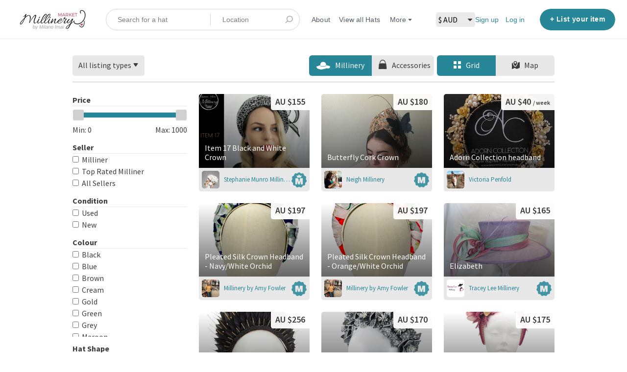

--- FILE ---
content_type: text/html; charset=utf-8
request_url: https://www.millinerymarket.com/en/listings?filter_option_190958=190958&nf_max_50145=2000&nf_min_50145=0&page=4&price_max=1000&price_min=0&view=grid
body_size: 17625
content:
<!DOCTYPE html>
<!--[if lt IE 7]> <html lang="en" class="no-js oldie ie6"> <![endif]-->
<!--[if IE 7 ]> <html lang="en" class="no-js oldie ie7"> <![endif]-->
<!--[if IE 8 ]> <html lang="en" class="no-js oldie ie8"> <![endif]-->
<!--[if (gt IE 8)|!(IE)]><!--> <html lang="en" class="no-js"> <!--<![endif]-->
<head>
<meta charset='utf-8'>
<script>
  function onDocumentReady(fn) {
    if (document.attachEvent ? document.readyState === "complete" : document.readyState !== "loading"){
      fn();
    } else {
      document.addEventListener('DOMContentLoaded', fn);
    }
  };
</script>
<script type="text/javascript">
 (function(exports) {
   exports.ampClient = {
     logEvent: function(eventType, eventProperties, opt_callback) {
         // No-op
         opt_callback();
     }
   }
 })(window);

</script>


<script>
if (typeof onDocumentReady === 'undefined') { onDocumentReady = function() {}; }
window.ST = window.ST || {};

(function(i,s,o,g,r,a,m){i['GoogleAnalyticsObject']=r;i[r]=i[r]||function(){
(i[r].q=i[r].q||[]).push(arguments)},i[r].l=1*new Date();a=s.createElement(o),
m=s.getElementsByTagName(o)[0];a.async=1;a.src=g;m.parentNode.insertBefore(a,m)
})(window,document,'script','//www.google-analytics.com/analytics.js','gaCustomer');

(function(){
  var communityGaKey = "UA-101407761-1";
  var communityCookieDomain = "millinerymarket.com";

  gaCustomer('create', communityGaKey, 'auto', {'legacyCookieDomain': communityCookieDomain, 'allowLinker': true});
  gaCustomer('send', 'pageview');
})();

ST.secondaryAnalyticsInUse = true;

ST.customerReportEvent = function(category, action, opt_label) {
  if (typeof gaCustomer === 'function'){
    gaCustomer('send', 'event', category, action, opt_label);
  }
};

onDocumentReady(function() {
  ST.analytics.initGoogleAnalytic();
});


</script>


<style>
  @import url(//fonts.googleapis.com/css?family=Source+Sans+Pro:400,600,700&subset=latin-ext);
</style>
<style type="text/css">
 /**
  * The fonts included are copyrighted by the vendor listed below.
  *
  * Vendor:      Mark Simonson Studio
  * License URL: https://www.fontspring.com/licenses/mark-simonson-studio/webfont
  *
  *
  */


 @font-face {
   /* 'ProximaNovaSoft-Regular' */
   font-family: 'Proxima Nova Soft';
   src: url('https://assets-sharetribecom.sharetribe.com/webfonts/proximanovasoft/proximanovasoft-regular-webfont.eot');
   src: url('https://assets-sharetribecom.sharetribe.com/webfonts/proximanovasoft/proximanovasoft-regular-webfont.eot?#iefix') format('embedded-opentype'),
   url('https://assets-sharetribecom.sharetribe.com/webfonts/proximanovasoft/proximanovasoft-regular-webfont.woff2') format('woff2'),
   url('https://assets-sharetribecom.sharetribe.com/webfonts/proximanovasoft/proximanovasoft-regular-webfont.woff') format('woff'),
   url('https://assets-sharetribecom.sharetribe.com/webfonts/proximanovasoft/proximanovasoft-regular-webfont.ttf') format('truetype'),
   url('https://assets-sharetribecom.sharetribe.com/webfonts/proximanovasoft/proximanovasoft-regular-webfont.svg#proxima_nova_softregular') format('svg');
   font-weight: 400;
   font-style: normal;
 }

 @font-face {
   /* 'ProximaNovaSoft-Medium' */
   font-family: 'Proxima Nova Soft';
   src: url('https://assets-sharetribecom.sharetribe.com/webfonts/proximanovasoft/proximanovasoft-medium-webfont.eot');
   src: url('https://assets-sharetribecom.sharetribe.com/webfonts/proximanovasoft/proximanovasoft-medium-webfont.eot?#iefix') format('embedded-opentype'),
   url('https://assets-sharetribecom.sharetribe.com/webfonts/proximanovasoft/proximanovasoft-medium-webfont.woff2') format('woff2'),
   url('https://assets-sharetribecom.sharetribe.com/webfonts/proximanovasoft/proximanovasoft-medium-webfont.woff') format('woff'),
   url('https://assets-sharetribecom.sharetribe.com/webfonts/proximanovasoft/proximanovasoft-medium-webfont.ttf') format('truetype'),
   url('https://assets-sharetribecom.sharetribe.com/webfonts/proximanovasoft/proximanovasoft-medium-webfont.svg#proxima_nova_softmedium') format('svg');
   font-weight: 500;
   font-style: normal;
 }

 @font-face {
   /* 'ProximaNovaSoft-Semibold' */
   font-family: 'Proxima Nova Soft';
   src: url('https://assets-sharetribecom.sharetribe.com/webfonts/proximanovasoft/proximanovasoft-semibold-webfont.eot');
   src: url('https://assets-sharetribecom.sharetribe.com/webfonts/proximanovasoft/proximanovasoft-semibold-webfont.eot?#iefix') format('embedded-opentype'),
   url('https://assets-sharetribecom.sharetribe.com/webfonts/proximanovasoft/proximanovasoft-semibold-webfont.woff2') format('woff2'),
   url('https://assets-sharetribecom.sharetribe.com/webfonts/proximanovasoft/proximanovasoft-semibold-webfont.woff') format('woff'),
   url('https://assets-sharetribecom.sharetribe.com/webfonts/proximanovasoft/proximanovasoft-semibold-webfont.ttf') format('truetype'),
   url('https://assets-sharetribecom.sharetribe.com/webfonts/proximanovasoft/proximanovasoft-semibold-webfont.svg#proxima_nova_softsemibold') format('svg');
   font-weight: 600;
   font-style: normal;
 }

 @font-face {
   /* 'ProximaNovaSoft-Bold' */
   font-family: 'Proxima Nova Soft';
   src: url('https://assets-sharetribecom.sharetribe.com/webfonts/proximanovasoft/proximanovasoft-bold-webfont.eot');
   src: url('https://assets-sharetribecom.sharetribe.com/webfonts/proximanovasoft/proximanovasoft-bold-webfont.eot?#iefix') format('embedded-opentype'),
   url('https://assets-sharetribecom.sharetribe.com/webfonts/proximanovasoft/proximanovasoft-bold-webfont.woff2') format('woff2'),
   url('https://assets-sharetribecom.sharetribe.com/webfonts/proximanovasoft/proximanovasoft-bold-webfont.woff') format('woff'),
   url('https://assets-sharetribecom.sharetribe.com/webfonts/proximanovasoft/proximanovasoft-bold-webfont.ttf') format('truetype'),
   url('https://assets-sharetribecom.sharetribe.com/webfonts/proximanovasoft/proximanovasoft-bold-webfont.svg#proxima_nova_softbold') format('svg');
   font-weight: 700;
   font-style: normal;
 }
</style>

<meta content='width=device-width, initial-scale=1.0, user-scalable=no' name='viewport'>
<meta content='website' property='og:type'>
<meta content='en' http-equiv='content-language'>
<meta content='summary' name='twitter:card'>
<!-- Additional meta tags for SEO, etc. -->

<title>Millinery Market - Hire or Buy Beautiful Handcrafted Millinery</title>
<meta content='Millinery Market - Hire or Buy Beautiful Handcrafted Millinery' property='og:title'>
<meta content='Millinery Market - Hire or Buy Beautiful Handcrafted Millinery' name='twitter:title'>
<meta content='Millinery Market' name='author'>
<meta content='millinery, market' name='keywords'>
<meta content='https://www.millinerymarket.com/en/listings?filter_option_190958=190958&amp;nf_max_50145=2000&amp;nf_min_50145=0&amp;page=4&amp;price_max=1000&amp;price_min=0&amp;view=grid' property='og:url'>
<meta content='https://www.millinerymarket.com' name='identifier-url'>
<meta content='Millinery Market' name='copyright'>
<meta content='https://www.millinerymarket.com/en/listings?filter_option_190958=190958&amp;nf_max_50145=2000&amp;nf_min_50145=0&amp;page=4&amp;price_max=1000&amp;price_min=0&amp;view=grid' name='twitter:url'>
<meta content='Millinery Market' property='og:site_name'>
<meta content='The World&#39;s Largest Millinery Marketplace. Browse over 2,000 Designer Hats made by Talented Milliners. Find the Perfect Fascinator for your next Race Day.' name='description'>
<meta content='The World&#39;s Largest Millinery Marketplace. Browse over 2,000 Designer Hats made by Talented Milliners. Find the Perfect Fascinator for your next Race Day.' property='og:description'>
<meta content='The World&#39;s Largest Millinery Marketplace. Browse over 2,000 Designer Hats made by Talented Milliners. Find the Perfect Fascinator for your next Race Day.' name='twitter:description'>
<meta content='/system/logos/45560/original/Millinery-Logo-Social.png?1497872193' property='og:image'>
<meta content='/system/logos/45560/original/Millinery-Logo-Social.png?1497872193' name='twitter:image'>
<link href='https://www.millinerymarket.com/en/listings?filter_option_190958=190958&amp;nf_max_50145=2000&amp;nf_min_50145=0&amp;page=4&amp;price_max=1000&amp;price_min=0&amp;view=grid' rel='canonical'>
<meta content='en_US' property='og:locale'>
<meta content='@millinerymarket' name='twitter:site'>
<meta content='1937446476532297' property='fb:app_id'>
<!-- CSS -->
<link rel="stylesheet" media="screen" href="/assets/application-abd4cf3cfc1af9562d907bd76b60baae6c8fe3dd9daebe641c590f8cf995fe06.css" />
<style>
  button,.button,.big-button,.inline-big-button,.tribe-actions,.marketplace-lander button.action-button,.noUi-connect,.pagination .current,.toggle-menu a:hover,.toggle-menu .toggle-menu-link:hover,.badge,.enabled-book-button,.disabled-book-button,.message-book-button,.listing-shape-delete-button { background: #278697; }
  button:hover,.button:hover,.big-button:hover,.inline-big-button:hover,.tribe-actions a:hover,.marketplace-lander button.action-button:hover,.home-toolbar-button-group-button:hover,.home-toolbar-show-filters-button:hover,.enabled-book-button:hover,.disabled-book-button:hover,.message-book-button:hover,.listing-shape-delete-button:hover { background: #227483; }
  button:active,.button:active,.big-button:active,.inline-big-button:active,.home-toolbar-button-group-button:active,.home-toolbar-show-filters-button:active,.enabled-book-button:active,.disabled-book-button:active,.message-book-button:active,.listing-shape-delete-button:active { background: #1d626e; }
  .feed-actions .request-link,.view-item .listing-icons a:hover,.pagination a,a,.checkbox-option-checkmark { color: #278697; }
  .feed-actions .request-link:hover,a:hover { color: #17505a; }
  .marketplace-lander figure.marketplace-cover { background-image: url("/system/cover_photos/45560/hd_header/MillineryMarketCover10-25_Black.jpg?1500180417"); }
  .marketplace-lander figure.marketplace-cover-small { background-image: url("/system/small_cover_photos/45560/hd_header/MillineryMarketSmallCover2.jpg?1497262969"); }
  .marketplace-lander .marketplace-lander-content-title { color: #ffffff; }
  .marketplace-lander .marketplace-lander-content-description { color: #ffffff; }
  .datepicker table tr td.active:hover,.datepicker table tr td.active:hover:hover,.datepicker table tr td.active.disabled:hover,.datepicker table tr td.active.disabled:hover:hover,.datepicker table tr td.active:focus,.datepicker table tr td.active:hover:focus,.datepicker table tr td.active.disabled:focus,.datepicker table tr td.active.disabled:hover:focus,.datepicker table tr td.active:active,.datepicker table tr td.active:hover:active,.datepicker table tr td.active.disabled:active,.datepicker table tr td.active.disabled:hover:active,.datepicker table tr td.active.active,.datepicker table tr td.active:hover.active,.datepicker table tr td.active.disabled.active,.datepicker table tr td.active.disabled:hover.active,.open .dropdown-toggle.datepicker table tr td.active,.open .dropdown-toggle.datepicker table tr td.active:hover,.open .dropdown-toggle.datepicker table tr td.active.disabled,.open .dropdown-toggle.datepicker table tr td.active.disabled:hover,.datepicker table tr td.day.range,.datepicker table tr td.day.selected { background-color: #278697; }
  .datepicker table tr td.day:hover,.datepicker table tr td.day.range:hover,.datepicker table tr td.day.range:hover:hover,.datepicker table tr td.day.selected:hover,.datepicker table tr td.day.selected:hover:hover { background-color: #227483; }
  a:active { color: #0d2c32; }
  .toggle-menu a.login-form:hover,.toggle-menu .toggle-menu-item.login-form:hover,.toggle-menu .login-form.toggle-menu-title:hover { color: #52bfd2; }
  .new-listing-link { background: #2ab865; }
  .new-listing-link:hover { background: #25a35a; }
  .new-listing-link:active { background: #218e4e; }
  .header-wide-logo { background-image: url("/system/wide_logos/45560/header/Millinery-Market---by-MI2.jpg?1500179858"); }
  .header-square-logo { background-image: url("/system/logos/45560/header_icon/Millinery-Logo-Social.png?1497872193"); }
  .home-toolbar-button-group-button.selected,.home-toolbar-show-filters-button.selected { background-color: #278697; border-color: #1d626e; }
  @media (min-width: 48em) {
  .feed-actions .request-link,.view-item .button,.view-profile .button,.view-profile .add-profile-picture-link { background: #278697; }
  .feed-actions .request-link:hover,.view-item .button:hover,.view-profile .button:hover { background: #227483; }
  .feed-actions .request-link:active,.view-item .button:active,.view-profile .button:active,.view-profile .add-profile-picture-link:hover { background: #1d626e; }
  .feed-map-link a.map-link:hover { color: #278697; }
  }
  @media (-webkit-min-device-pixel-ratio: 1.5) {
  .header-wide-logo { background-image: url("/system/wide_logos/45560/header_highres/Millinery-Market---by-MI2.jpg?1500179858"); }
  .header-square-logo { background-image: url("/system/logos/45560/header_icon_highres/Millinery-Logo-Social.png?1497872193"); }
  }
  @media (min-resolution: 144dpi) {
  .header-wide-logo { background-image: url("/system/wide_logos/45560/header_highres/Millinery-Market---by-MI2.jpg?1500179858"); }
  .header-square-logo { background-image: url("/system/logos/45560/header_icon_highres/Millinery-Logo-Social.png?1497872193"); }
  }
</style>

<link rel="stylesheet" media="screen" href="/assets/app-bundle-7ea20e81ca1bfe33cacc37ca7c6b7537620c038233488c32770e128f0ac2541e.css" />
<!-- Modernizr, in the head tag, right after stylesheets, for best performance: -->
<script src="/assets/modernizr.min-d37c074a67e80ccdc070c470e7679a75e753220e0237f670af2348d7ba88225b.js"></script>
<!-- Detect if JS is enabled. duplicate of what Modernizr is doing, but we plan to get rid of Modernizr at some point. -->
<script>
  document.documentElement.className += ' js-enabled';
</script>
<!-- Android pre Jellybean has an ugly bug, which prevents font-size 0 technique from -->
<!-- removing the spaces between inline-blocks. Remove this piece of code when pre Jellybean becomes unsupported -->
<script>
  Modernizr.addTest('androidPreJellybean', function(){
    var ua = navigator.userAgent;
    if( ua.indexOf("Android") >= 0 ) {
      var androidversion = parseFloat(ua.slice(ua.indexOf("Android")+8));
      return androidversion < 4.1
    }
  });
</script>
<meta name="csrf-param" content="authenticity_token" />
<meta name="csrf-token" content="jg6UUmJhuLb0v6Ihd28DHky5ACKRqRhVSYfJ76DJ1vKP4CvH2WMbtTddwVPHwYyH9SAMJNFvQrwlLE+UEhjYqA==" />
<link href='/system/logos/45560/original/Millinery-Logo-Social.png?1497872193' rel='image_src'>
<link href='/system/favicons/45560/favicon/Favicon-Hat-Pink.png?1588626683?v=2' rel='shortcut icon'>
<link href='/system/logos/45560/apple_touch/Millinery-Logo-Social.png?1497872193' rel='apple-touch-icon-precomposed'>
<link rel="alternate" type="application/atom+xml" title="ATOM" href="https://www.millinerymarket.com/listings.atom?locale=en" />
<script>
!function(f,b,e,v,n,t,s){if(f.fbq)return;n=f.fbq=function(){n.callMethod?
n.callMethod.apply(n,arguments):n.queue.push(arguments)};if(!f._fbq)f._fbq=n;
n.push=n;n.loaded=!0;n.version='2.0';n.queue=[];t=b.createElement(e);t.async=!0;
t.src=v;s=b.getElementsByTagName(e)[0];s.parentNode.insertBefore(t,s)}(window,
document,'script','https://connect.facebook.net/en_US/fbevents.js');
fbq('init', '1009074122469527'); // Insert your pixel ID here.
fbq('track', 'PageView');
</script>
<noscript><img height="1" width="1" style="display:none"
src="https://www.facebook.com/tr?id=1009074122469527&ev=PageView&noscript=1"
/></noscript>
<meta name="google-site-verification" content="1j6cSFHPIw8g4FSbLdkOFX0pLORsCx8gkKoQdp2PXqA" />
<meta name="google-site-verification" content="zjxj54-JuunCkKr1tSvDba76yZDf3WBpIZlMFvwZojo" />
<meta name="google-site-verification" content="ea7OoNg1FrYr-AvGEeIjdnT0QFhIq36R2ypzzPqxxQM" />
<!-- Google Code for Remarketing Tag -->
<!--------------------------------------------------
Remarketing tags may not be associated with personally identifiable information or placed on pages related to sensitive categories. See more information and instructions on how to setup the tag on: http://google.com/ads/remarketingsetup
--------------------------------------------------->
<script type="text/javascript">
/* <![CDATA[ */
var google_conversion_id = 846185081;
var google_custom_params = window.google_tag_params;
var google_remarketing_only = true;
var google_user_id = '<unique user id>';
/* ]]> */
</script>
<script type="text/javascript" src="//www.googleadservices.com/pagead/conversion.js">
</script>
<noscript>
<div style="display:inline;">
<img height="1" width="1" style="border-style:none;" alt="" src="//googleads.g.doubleclick.net/pagead/viewthroughconversion/846185081/?guid=ON&amp;script=0&amp;userId=<unique user id>"/>
</div>
</noscript>
<meta name="p:domain_verify" content="d881bfcbae0a236a63090e60d33baa80"/>
<!-- Pinterest Tag -->
<script>
!function(e){if(!window.pintrk){window.pintrk = function () {
window.pintrk.queue.push(Array.prototype.slice.call(arguments))};var
  n=window.pintrk;n.queue=[],n.version="3.0";var
  t=document.createElement("script");t.async=!0,t.src=e;var
  r=document.getElementsByTagName("script")[0];
  r.parentNode.insertBefore(t,r)}}("https://s.pinimg.com/ct/core.js");
pintrk('load', '2613468197454', {em: '<user_email_address>'});
pintrk('page');
</script>
<noscript>
<img height="1" width="1" style="display:none;" alt=""
  src="https://ct.pinterest.com/v3/?event=init&tid=2613468197454&pd[em]=<hashed_email_address>&noscript=1" />
</noscript>
<!-- end Pinterest Tag -->
<meta name="ahrefs-site-verification" content="de6e7ca768479be8e830594c8cce7b688fbcbedbdcf0362f5b518a08b379387e">

<!-- SendinBlue Tag -->
<script type="text/javascript">
(function() {
    window.sib = { 
        equeue: [], 
        client_key: "6853esfubc0bs5uzwueq8iw8" 
    };
    /* OPTIONAL: email for identify request*/
    // window.sib.email_id = 'example@domain.com';
    window.sendinblue = {}; 
    for (var j = ['track', 'identify', 'trackLink', 'page'], i = 0; i < j.length; i++) {
    (function(k) { 
        window.sendinblue[k] = function() { 
            var arg = Array.prototype.slice.call(arguments); 
            (window.sib[k] || function() { 
                    var t = {}; 
                    t[k] = arg; 
                    window.sib.equeue.push(t);
                })(arg[0], arg[1], arg[2]);
            };
        })(j[i]);
    }
    var n = document.createElement("script"),
        i = document.getElementsByTagName("script")[0]; 
    n.type = "text/javascript", n.id = "sendinblue-js", n.async = !0, n.src = "https://sibautomation.com/sa.js?key=" + window.sib.client_key, i.parentNode.insertBefore(n, i), window.sendinblue.page();
})();
<meta name="facebook-domain-verification" content="jxa5wyo52zbgoxhf3qzdw1x1k553dg" />
</script>



</head>

<body>
<div id='sidewinder-wrapper'>
<script type="application/json" id="js-react-on-rails-context">{"inMailer":false,"i18nLocale":"en","i18nDefaultLocale":"en","href":"https://www.millinerymarket.com/en/listings?filter_option_190958=190958\u0026nf_max_50145=2000\u0026nf_min_50145=0\u0026page=4\u0026price_max=1000\u0026price_min=0\u0026view=grid","location":"/en/listings?filter_option_190958=190958\u0026nf_max_50145=2000\u0026nf_min_50145=0\u0026page=4\u0026price_max=1000\u0026price_min=0\u0026view=grid","scheme":"https","host":"www.millinerymarket.com","port":null,"pathname":"/en/listings","search":"filter_option_190958=190958\u0026nf_max_50145=2000\u0026nf_min_50145=0\u0026page=4\u0026price_max=1000\u0026price_min=0\u0026view=grid","httpAcceptLanguage":null,"marketplaceId":45560,"loggedInUsername":null,"marketplace_color1":"#278697","marketplace_color2":"#2ab865","marketplace_slogan_color":"#ffffff","marketplace_description_color":"#ffffff","serverSide":false}</script>

<noscript>
<div class='noscript-padding'>
</div>
</noscript>
<div class='search-whole-box'>
<script src="//maps.googleapis.com/maps/api/js?libraries=places&amp;key=AIzaSyDwrkAkw4gKoLlXgZ_Xjb8yKWGoOgvIDTg"></script>
<script type="application/json" class="js-react-on-rails-component">{"component_name":"TopbarApp","props":{"logo":{"href":"/","text":"Millinery Market","image":"/system/wide_logos/45560/header/Millinery-Market---by-MI2.jpg?1500179858","image_highres":"/system/wide_logos/45560/header_highres/Millinery-Market---by-MI2.jpg?1500179858"},"search":{"search_placeholder":"Search for a hat","mode":"keyword_and_location"},"search_path":"/listings","menu":{"links":[{"link":"/","title":"Home","priority":-1},{"link":"/en/infos/about","title":"About","priority":0},{"link":"/en/user_feedbacks/new","title":"Contact us","priority":8},{"link":"/en/invitations/new","title":"Invite new members","priority":9},{"link":"https://www.millinerymarket.com/listings","title":"View all Hats","priority":0,"external":false},{"link":"https://www.millinerymarket.com/en/infos/how_to_use","title":"How it Works","priority":1,"external":false},{"link":"https://www.millinerymarket.com/blog/","title":"Blog","priority":2,"external":false},{"link":"https://www.millinerymarket.com/blog/milliner-directory/","title":"Milliner Directory","priority":3,"external":false},{"link":"https://www.millinerymarket.com/blog/shop-instagram/","title":"Shop Instagram","priority":4,"external":false},{"link":"https://www.millinerymarket.com/blog/augmented-reality-hat-filter","title":"Try our Virtual Hats","priority":5,"external":false},{"link":"https://www.milanoimai.com/millinery-market-knowledge-base/","title":"Knowledge Base","priority":6,"external":true},{"link":"https://www.milanoimai.com/hat-atelier/","title":"Learn Millinery","priority":7,"external":true}],"limit_priority_links":4},"locales":{"current_locale_ident":"en","current_locale":"en","available_locales":[{"locale_name":"English","locale_ident":"en","change_locale_uri":"/en/listings?filter_option_190958=190958\u0026nf_max_50145=2000\u0026nf_min_50145=0\u0026page=4\u0026price_max=1000\u0026price_min=0\u0026view=grid"}]},"avatarDropdown":{"avatar":{"image":null,"givenName":"Removed user","familyName":null}},"newListingButton":{"text":"List your item"},"i18n":{"locale":"en","defaultLocale":"en"},"marketplace":{"marketplace_color1":"#278697","location":"/en/listings?filter_option_190958=190958\u0026nf_max_50145=2000\u0026nf_min_50145=0\u0026page=4\u0026price_max=1000\u0026price_min=0\u0026view=grid"},"user":{"loggedInUsername":null,"isAdmin":false},"unReadMessagesCount":0},"trace":false,"dom_id":"topbar-container"}</script>
    <div id="topbar-container"><div class="Topbar Topbar__topbar__7GUWt" data-reactroot="" data-reactid="1" data-react-checksum="1996626899"><div class="Topbar__topbarMobileMenu__3z-JE MenuMobile MenuMobile__menuMobile___Ivzx Topbar__topbarMobileMenu__3z-JE" tabindex="0" data-reactid="2"><div style="background-color:#278697;" class="MenuMobile_overlay MenuMobile__overlay__2sZqq" data-reactid="3"></div><div class="MenuLabelMobile MenuMobile__menuLabelMobile__3uXwZ " data-reactid="4"><span class="MenuMobile__menuLabelMobileIcon__14XBz" title="Menu" data-reactid="5"><svg width="18" height="12" viewBox="18 19 18 12" xmlns="http://www.w3.org/2000/svg"><g fill="#34495E" fill-rule="evenodd" transform="translate(18 19)"><rect width="18" height="2" rx="1"/><rect y="5" width="18" height="2" rx="1"/><rect y="10" width="18" height="2" rx="1"/></g></svg></span></div><div class="OffScreenMenu MenuMobile__offScreenMenu__2fKaS" data-reactid="6"><div class="OffScreenMenu_scrollpane MenuMobile__scrollPane__2VvXd" data-reactid="7"><div class="OffScreenMenu_header MenuMobile__offScreenHeader__KnANh" data-reactid="8"><div class="LoginLinks LoginLinks__links__z-Tnd" data-reactid="9"><a class="Link__link__3pNRT LoginLinks__link__1GboG" href="/en/signup" style="color:#278697;" data-reactid="10">Sign up</a><a class="Link__link__3pNRT LoginLinks__link__1GboG" href="/en/login" style="color:#278697;" data-reactid="11">Log in</a></div></div><div class="OffScreenMenu_main MenuMobile__offScreenMain__1ruzb" data-reactid="12"><div class="MenuSection MenuMobile__menuSection__gD-As" data-reactid="13"><div class="MenuSection_title MenuMobile__menuSectionTitle__2HlQg" data-reactid="14">Menu</div><div class="MenuItem MenuItem__menuitem__3_-l_  MenuMobile__menuSectionMenuItem__2yMLC" data-reactid="15"><a class="MenuItem_link MenuItem__menuitemLink__2Eedg MenuMobile__menuSectionMenuItemLink__GfyW6" href="/" style="color:#278697;" data-reactid="16">Home</a></div><div class="MenuItem MenuItem__menuitem__3_-l_  MenuMobile__menuSectionMenuItem__2yMLC" data-reactid="17"><a class="MenuItem_link MenuItem__menuitemLink__2Eedg MenuMobile__menuSectionMenuItemLink__GfyW6" href="/en/infos/about" style="color:#278697;" data-reactid="18">About</a></div><div class="MenuItem MenuItem__menuitem__3_-l_  MenuMobile__menuSectionMenuItem__2yMLC" data-reactid="19"><a class="MenuItem_link MenuItem__menuitemLink__2Eedg MenuMobile__menuSectionMenuItemLink__GfyW6" href="/en/user_feedbacks/new" style="color:#278697;" data-reactid="20">Contact us</a></div><div class="MenuItem MenuItem__menuitem__3_-l_  MenuMobile__menuSectionMenuItem__2yMLC" data-reactid="21"><a class="MenuItem_link MenuItem__menuitemLink__2Eedg MenuMobile__menuSectionMenuItemLink__GfyW6" href="/en/invitations/new" style="color:#278697;" data-reactid="22">Invite new members</a></div><div class="MenuItem MenuItem__menuitem__3_-l_  MenuMobile__menuSectionMenuItem__2yMLC" data-reactid="23"><a class="MenuItem_link MenuItem__menuitemLink__2Eedg MenuMobile__menuSectionMenuItemLink__GfyW6" href="https://www.millinerymarket.com/listings" style="color:#278697;" data-reactid="24">View all Hats</a></div><div class="MenuItem MenuItem__menuitem__3_-l_  MenuMobile__menuSectionMenuItem__2yMLC" data-reactid="25"><a class="MenuItem_link MenuItem__menuitemLink__2Eedg MenuMobile__menuSectionMenuItemLink__GfyW6" href="https://www.millinerymarket.com/en/infos/how_to_use" style="color:#278697;" data-reactid="26">How it Works</a></div><div class="MenuItem MenuItem__menuitem__3_-l_  MenuMobile__menuSectionMenuItem__2yMLC" data-reactid="27"><a class="MenuItem_link MenuItem__menuitemLink__2Eedg MenuMobile__menuSectionMenuItemLink__GfyW6" href="https://www.millinerymarket.com/blog/" style="color:#278697;" data-reactid="28">Blog</a></div><div class="MenuItem MenuItem__menuitem__3_-l_  MenuMobile__menuSectionMenuItem__2yMLC" data-reactid="29"><a class="MenuItem_link MenuItem__menuitemLink__2Eedg MenuMobile__menuSectionMenuItemLink__GfyW6" href="https://www.millinerymarket.com/blog/milliner-directory/" style="color:#278697;" data-reactid="30">Milliner Directory</a></div><div class="MenuItem MenuItem__menuitem__3_-l_  MenuMobile__menuSectionMenuItem__2yMLC" data-reactid="31"><a class="MenuItem_link MenuItem__menuitemLink__2Eedg MenuMobile__menuSectionMenuItemLink__GfyW6" href="https://www.millinerymarket.com/blog/shop-instagram/" style="color:#278697;" data-reactid="32">Shop Instagram</a></div><div class="MenuItem MenuItem__menuitem__3_-l_  MenuMobile__menuSectionMenuItem__2yMLC" data-reactid="33"><a class="MenuItem_link MenuItem__menuitemLink__2Eedg MenuMobile__menuSectionMenuItemLink__GfyW6" href="https://www.millinerymarket.com/blog/augmented-reality-hat-filter" style="color:#278697;" data-reactid="34">Try our Virtual Hats</a></div><div class="MenuItem MenuItem__menuitem__3_-l_  MenuMobile__menuSectionMenuItem__2yMLC" data-reactid="35"><a class="MenuItem_link MenuItem__menuitemLink__2Eedg MenuMobile__menuSectionMenuItemLink__GfyW6" href="https://www.milanoimai.com/millinery-market-knowledge-base/" target="_blank" rel="noopener noreferrer" style="color:#278697;" data-reactid="36">Knowledge Base</a></div><div class="MenuItem MenuItem__menuitem__3_-l_  MenuMobile__menuSectionMenuItem__2yMLC" data-reactid="37"><a class="MenuItem_link MenuItem__menuitemLink__2Eedg MenuMobile__menuSectionMenuItemLink__GfyW6" href="https://www.milanoimai.com/hat-atelier/" target="_blank" rel="noopener noreferrer" style="color:#278697;" data-reactid="38">Learn Millinery</a></div></div><!-- react-empty: 39 --></div><div class="OffScreenMenu_footer MenuMobile__offScreenFooter__3sjuV" data-reactid="40"></div></div></div></div><a class="Logo Topbar__topbarLogo__2_AjG Logo__logo__3sGgU" href="/" style="color:#278697;" data-reactid="41"><img src="/system/wide_logos/45560/header/Millinery-Market---by-MI2.jpg?1500179858" alt="Millinery Market" class="Logo__logoImage__3oOkB" srcset="/system/wide_logos/45560/header_highres/Millinery-Market---by-MI2.jpg?1500179858 2x" data-reactid="42"/></a><div class="Topbar__topbarMediumSpacer__cbOwg" data-reactid="43"></div><div class="SearchBar__root__2hIPj" data-reactid="44"><button class="SearchBar__mobileToggle__3pjye" data-reactid="45"><div data-reactid="46"><svg width="17" height="17" viewBox="336 14 17 17" xmlns="http://www.w3.org/2000/svg"><g opacity=".7" fill="none" fill-rule="evenodd" transform="matrix(-1 0 0 1 352 15)" stroke-linecap="round" stroke-linejoin="round" stroke-width="1.5"><path d="M11 11l3.494 3.494"/><circle cx="6" cy="6" r="6"/></g></svg>
</div><span class="SearchBar__mobileToggleArrow__25aBI" style="border-bottom-color:transparent;" data-reactid="47"></span></button><form style="background-color:transparent;" class="SearchBar__form__27PQI" data-reactid="48"><input type="search" class="SearchBar__keywordInput__2HTav" placeholder="Search for a hat" data-reactid="49"/><input type="search" class="SearchBar__locationInput__3g__8" placeholder="Location" autocomplete="off" data-reactid="50"/><button type="submit" class="SearchBar__searchButton__1Ck2b" style="background-color:transparent;" data-reactid="51"><svg width="17" height="17" viewBox="336 14 17 17" xmlns="http://www.w3.org/2000/svg"><g opacity=".7" fill="none" fill-rule="evenodd" transform="matrix(-1 0 0 1 352 15)" stroke-linecap="round" stroke-linejoin="round" stroke-width="1.5"><path d="M11 11l3.494 3.494"/><circle cx="6" cy="6" r="6"/></g></svg>
</button><span class="SearchBar__focusContainer__2uI0-" data-reactid="52"></span></form></div><div class="Topbar__topbarMenuSpacer__3hqBi" data-reactid="53"><div class="MenuPriority MenuPriority__menuPriority__3y3Pu MenuPriority__noPriorityLinks__2I9oP" data-reactid="54"><div class="MenuPriority__priorityLinks__XgHdH" style="position:absolute;top:-2000px;left:-2000px;width:100%;" data-reactid="55"><a data-pid="About 0" class="MenuPriority__priorityLink__moBbL" href="/en/infos/about" data-reactid="56">About</a><a data-pid="View all Hats 0" class="MenuPriority__priorityLink__moBbL" href="https://www.millinerymarket.com/listings" data-reactid="57">View all Hats</a><a data-pid="How it Works 1" class="MenuPriority__priorityLink__moBbL" href="https://www.millinerymarket.com/en/infos/how_to_use" data-reactid="58">How it Works</a><a data-pid="Blog 2" class="MenuPriority__priorityLink__moBbL" href="https://www.millinerymarket.com/blog/" data-reactid="59">Blog</a><a data-pid="Milliner Directory 3" class="MenuPriority__priorityLink__moBbL" href="https://www.millinerymarket.com/blog/milliner-directory/" data-reactid="60">Milliner Directory</a><a data-pid="Shop Instagram 4" class="MenuPriority__priorityLink__moBbL" href="https://www.millinerymarket.com/blog/shop-instagram/" data-reactid="61">Shop Instagram</a><a data-pid="Try our Virtual Hats 5" class="MenuPriority__priorityLink__moBbL" href="https://www.millinerymarket.com/blog/augmented-reality-hat-filter" data-reactid="62">Try our Virtual Hats</a><a data-pid="Knowledge Base 6" class="MenuPriority__priorityLink__moBbL" href="https://www.milanoimai.com/millinery-market-knowledge-base/" target="_blank" rel="noopener noreferrer" data-reactid="63">Knowledge Base</a><a data-pid="Learn Millinery 7" class="MenuPriority__priorityLink__moBbL" href="https://www.milanoimai.com/hat-atelier/" target="_blank" rel="noopener noreferrer" data-reactid="64">Learn Millinery</a><a data-pid="Contact us 8" class="MenuPriority__priorityLink__moBbL" href="/en/user_feedbacks/new" data-reactid="65">Contact us</a><a data-pid="Invite new members 9" class="MenuPriority__priorityLink__moBbL" href="/en/invitations/new" data-reactid="66">Invite new members</a></div><div class="MenuPriority__hiddenLinks__1LcCU Menu Menu__menu__1nYnK Menu__openOnHover__2oCiU" tabindex="0" data-reactid="67"><div class="MenuLabel Menu__menuLabel__17fat " data-reactid="68"><span class="Menu__menuLabelIcon__3gpCG" data-reactid="69"><svg width="16" height="10" viewBox="18 19 18 12" xmlns="http://www.w3.org/2000/svg"><g fill="#34495E" fill-rule="evenodd" transform="translate(18 19)"><rect width="18" height="2" rx="1"/><rect y="5" width="18" height="2" rx="1"/><rect y="10" width="18" height="2" rx="1"/></g></svg></span><!-- react-text: 70 -->Menu<!-- /react-text --></div><div class="MenuContent Menu__menuContent__3VW0B Menu__transitionDelay__ulN-m" data-reactid="71"><div class="Menu__menuContentArrowBelow__2RPsL" style="left:25px;" data-reactid="72"></div><div class="Menu__menuContentArrowTop__2cSiD" style="left:25px;" data-reactid="73"></div><div class="MenuItem MenuItem__menuitem__3_-l_  " data-reactid="74"><a class="MenuItem_link MenuItem__menuitemLink__2Eedg " href="/" data-reactid="75">Home</a></div><div class="MenuItem MenuItem__menuitem__3_-l_  " data-reactid="76"><a class="MenuItem_link MenuItem__menuitemLink__2Eedg " href="/en/infos/about" data-reactid="77">About</a></div><div class="MenuItem MenuItem__menuitem__3_-l_  " data-reactid="78"><a class="MenuItem_link MenuItem__menuitemLink__2Eedg " href="https://www.millinerymarket.com/listings" data-reactid="79">View all Hats</a></div><div class="MenuItem MenuItem__menuitem__3_-l_  " data-reactid="80"><a class="MenuItem_link MenuItem__menuitemLink__2Eedg " href="https://www.millinerymarket.com/en/infos/how_to_use" data-reactid="81">How it Works</a></div><div class="MenuItem MenuItem__menuitem__3_-l_  " data-reactid="82"><a class="MenuItem_link MenuItem__menuitemLink__2Eedg " href="https://www.millinerymarket.com/blog/" data-reactid="83">Blog</a></div><div class="MenuItem MenuItem__menuitem__3_-l_  " data-reactid="84"><a class="MenuItem_link MenuItem__menuitemLink__2Eedg " href="https://www.millinerymarket.com/blog/milliner-directory/" data-reactid="85">Milliner Directory</a></div><div class="MenuItem MenuItem__menuitem__3_-l_  " data-reactid="86"><a class="MenuItem_link MenuItem__menuitemLink__2Eedg " href="https://www.millinerymarket.com/blog/shop-instagram/" data-reactid="87">Shop Instagram</a></div><div class="MenuItem MenuItem__menuitem__3_-l_  " data-reactid="88"><a class="MenuItem_link MenuItem__menuitemLink__2Eedg " href="https://www.millinerymarket.com/blog/augmented-reality-hat-filter" data-reactid="89">Try our Virtual Hats</a></div><div class="MenuItem MenuItem__menuitem__3_-l_  " data-reactid="90"><a class="MenuItem_link MenuItem__menuitemLink__2Eedg " href="https://www.milanoimai.com/millinery-market-knowledge-base/" target="_blank" rel="noopener noreferrer" data-reactid="91">Knowledge Base</a></div><div class="MenuItem MenuItem__menuitem__3_-l_  " data-reactid="92"><a class="MenuItem_link MenuItem__menuitemLink__2Eedg " href="https://www.milanoimai.com/hat-atelier/" target="_blank" rel="noopener noreferrer" data-reactid="93">Learn Millinery</a></div><div class="MenuItem MenuItem__menuitem__3_-l_  " data-reactid="94"><a class="MenuItem_link MenuItem__menuitemLink__2Eedg " href="/en/user_feedbacks/new" data-reactid="95">Contact us</a></div><div class="MenuItem MenuItem__menuitem__3_-l_  " data-reactid="96"><a class="MenuItem_link MenuItem__menuitemLink__2Eedg " href="/en/invitations/new" data-reactid="97">Invite new members</a></div></div></div></div></div><div class="LoginLinks LoginLinks__links__z-Tnd Topbar__topbarLinks__CCME8" data-reactid="98"><a class="Link__link__3pNRT LoginLinks__link__1GboG" href="/en/signup" style="color:#278697;" data-reactid="99">Sign up</a><a class="Link__link__3pNRT LoginLinks__link__1GboG" href="/en/login" style="color:#278697;" data-reactid="100">Log in</a></div><a class="Topbar__topbarListingButton__2SNl8 AddNewListingButton AddNewListingButton__button__2H8yh AddNewListingButton__responsiveLayout__1JnL9" href="/en/listings/new" title="List your item" data-reactid="101"><span class="AddNewListingButton__backgroundContainer__4Nn3Z AddNewListingButton_background" style="background-color:#278697;" data-reactid="102"></span><span class="AddNewListingButton__mobile__2JhHF AddNewListingButton_mobile" style="color:#278697;" data-reactid="103">+ List your item</span><span class="AddNewListingButton__desktop__17Luf AddNewListingButton_desktop" data-reactid="104">+ List your item</span></a></div></div>
    

<div class='styled-select not-loged-in-currency'>
<select name="default_currency" id="default_currency" onchange="window.location.href = &#39;/update_current_currency/?currency=&#39; + this.value;"><option selected="selected" value="AUD">$ AUD</option>
<option value="USD">$ USD</option>
<option value="NZD">$ NZD</option>
<option value="GBP">£ GBP</option>
<option value="CAD">$ CAD</option>
<option value="HKD">$ HKD</option>
<option value="EUR">€ EUR</option></select>
<i aria-hidden='true' class='fa fa-caret-down custom-caret'></i>
</div>
</div>
<form action='' id='homepage-filters' method='get'>
<input type="hidden" name="page" id="page" value="4" />
<input type="hidden" name="locale" id="locale" value="en" />
<input type="hidden" name="view" id="view" value="grid" />
<section class='marketplace-lander'>
</section>
<article class='no-cover-photo page-content'>
<div class='wrapper'>

<div class='home-toolbar'>
<div class='home-toolbar-show-filters-button-container resize_for_mobile'>
<div class='home-toolbar-show-filters-button' id='home-toolbar-show-filters'>
Filter
</div>
</div>
<div class='filters-enabled home-toolbar-button-group restyle_buttons'>
<a class="home-toolbar-button-group-button selected" title="Grid" href="/listings?category=millinery&amp;filter_option_190958=190958&amp;page=4&amp;price_max=1000&amp;price_min=0&amp;view=grid"><i class="ss-thumbnails icon-fix home-button-group-icon"></i>
<span class='home-toolbar-button-text'>
Grid
</span>
</a><a class="home-toolbar-button-group-button " title="Map" href="/listings?category=millinery&amp;filter_option_190958=190958&amp;page=4&amp;price_max=1000&amp;price_min=0&amp;view=map"><i class="ss-maplocation icon-fix home-button-group-icon"></i>
<span class='home-toolbar-button-text'>
Map
</span>
</a></div>
<div class='filters-enabled home-toolbar-button-group restyle_buttons'>
<a class="home-toolbar-button-group-button selected accessories-btn" title="Millinery" href="/listings?category=millinery"><img class="hat_image" src="/assets/hat_white-cfddf65051cd66b3f77b4ff5a5c299fd2502cbac8ee2db21ee2e6b55563a5b44.png" alt="Hat white" />
<span class='home-toolbar-button-text'>
Millinery
</span>
</a><a class="home-toolbar-button-group-button  accessories-btn" title="Accessories" href="/listings?category=accessories"><img class="bag_image" src="/assets/bag_grey-8de392db71ba54a950da2921df42677288cd05e67e2267a46203ed0b73b427d2.png" alt="Bag grey" />
<span class='home-toolbar-button-text'>
Accessories
</span>
</a></div>
<div class='home-toolbar-filters home-toolbar-filters-mobile-hidden' id='home-toolbar-filters'>
<div class='toggle-container home-toolbar-toggle-container on-responsive'>
<div class='toggle with-borders custom-toggle' data-toggle='.home-toolbar-share-type-menu' id='home_toolbar-select-share-type'>
<div class='toggle-header-container redesign-header-container'>
<div class='toggle-header'>
All listing types
</div>
<i class="ss-dropdown custom_dropdown_caret"></i>
</div>
</div>
<div class='home-toolbar-share-type-menu toggle-menu hidden'>
<a href="/listings?category=millinery&amp;filter_option_190958=190958&amp;page=4&amp;price_max=1000&amp;price_min=0&amp;transaction_type=all&amp;view=grid">All listing types</a>
<a class="toggle-menu-subitem" href="/listings?category=millinery&amp;filter_option_190958=190958&amp;page=4&amp;price_max=1000&amp;price_min=0&amp;transaction_type=renting-out&amp;view=grid">For Rent
</a><a class="toggle-menu-subitem" href="/listings?category=millinery&amp;filter_option_190958=190958&amp;page=4&amp;price_max=1000&amp;price_min=0&amp;transaction_type=selling&amp;view=grid">For Sale
</a></div>
</div>
<!-- Filters -->
<div class='hidden-tablet'>
<div id='filters'>
<div class='row'>
<div class='col-12'>
<div class='custom-filter-title'>
Price
</div>
</div>
</div>
<div class='row'>
<div class='col-12'>
<div class='custom-filter-options'>
<div class='range-slider' id='range-slider-price'>
</div>
</div>
</div>
</div>
<div class='row'>
<div class='col-12'>
<div class='left'>
<span class='custom-filter-min-max-title'>Min:</span>
<span id='price-filter-min-value'></span>
<input id='price_min' name='price_min' type='hidden' value='0'>
</div>
<div class='right'>
<span class='custom-filter-min-max-title'>Max:</span>
<span id='price-filter-max-value'></span>
<input id='price_max' name='price_max' type='hidden' value='1000'>
</div>
</div>
</div>

<div class="row">
  <div class="col-12">
    <div class="custom-filter-title">
      Seller
    </div>
    <div class="custom-filter-options">
      <div class="custom-filter-checkbox-container">
        <label class="custom-filter-checkbox-label">
          <input type="checkbox" name="seller_type[]" id="seller_type_" value="milliner" />
          <span class="custom-filter-checkbox-label-text">Milliner</span>
        </label>
        <label class="custom-filter-checkbox-label">
          <input type="checkbox" name="seller_type[]" id="seller_type_" value="top_rated_milliner" />
          <span class="custom-filter-checkbox-label-text">Top Rated Milliner</span>
        </label>
        <label class="custom-filter-checkbox-label">
          <input type="checkbox" name="seller_type[]" id="seller_type_" value="all_sellers" />
          <span class="custom-filter-checkbox-label-text">All Sellers</span>
        </label>
      </div>
    </div>
  </div>
</div>

<div class='row'>
<div class='col-12'>
<div class='custom-filter-title'>
Condition
</div>
<div class='custom-filter-options'>
<div class='custom-filter-checkbox-container'>
<label class='custom-filter-checkbox-label'>
<input type="checkbox" name="filter_option_191233" id="filter_option_191233" value="191233" />
<span class='custom-filter-checkbox-label-text'>
Used
</span>
</label>
</div>
<div class='custom-filter-checkbox-container'>
<label class='custom-filter-checkbox-label'>
<input type="checkbox" name="filter_option_191232" id="filter_option_191232" value="191232" />
<span class='custom-filter-checkbox-label-text'>
New
</span>
</label>
</div>
</div>
</div>
</div>
<div class='row'>
<div class='col-12'>
<div class='custom-filter-title'>
Colour
</div>
<div class='custom-filter-options scrollable'>
<div class='custom-filter-checkbox-container'>
<label class='custom-filter-checkbox-label'>
<input type="checkbox" name="checkbox_filter_option_190939" id="checkbox_filter_option_190939" value="190939" />
<span class='custom-filter-checkbox-label-text'>
Black
</span>
</label>
</div>
<div class='custom-filter-checkbox-container'>
<label class='custom-filter-checkbox-label'>
<input type="checkbox" name="checkbox_filter_option_190940" id="checkbox_filter_option_190940" value="190940" />
<span class='custom-filter-checkbox-label-text'>
Blue
</span>
</label>
</div>
<div class='custom-filter-checkbox-container'>
<label class='custom-filter-checkbox-label'>
<input type="checkbox" name="checkbox_filter_option_196018" id="checkbox_filter_option_196018" value="196018" />
<span class='custom-filter-checkbox-label-text'>
Brown
</span>
</label>
</div>
<div class='custom-filter-checkbox-container'>
<label class='custom-filter-checkbox-label'>
<input type="checkbox" name="checkbox_filter_option_190941" id="checkbox_filter_option_190941" value="190941" />
<span class='custom-filter-checkbox-label-text'>
Cream
</span>
</label>
</div>
<div class='custom-filter-checkbox-container'>
<label class='custom-filter-checkbox-label'>
<input type="checkbox" name="checkbox_filter_option_190942" id="checkbox_filter_option_190942" value="190942" />
<span class='custom-filter-checkbox-label-text'>
Gold
</span>
</label>
</div>
<div class='custom-filter-checkbox-container'>
<label class='custom-filter-checkbox-label'>
<input type="checkbox" name="checkbox_filter_option_190943" id="checkbox_filter_option_190943" value="190943" />
<span class='custom-filter-checkbox-label-text'>
Green
</span>
</label>
</div>
<div class='custom-filter-checkbox-container'>
<label class='custom-filter-checkbox-label'>
<input type="checkbox" name="checkbox_filter_option_190944" id="checkbox_filter_option_190944" value="190944" />
<span class='custom-filter-checkbox-label-text'>
Grey
</span>
</label>
</div>
<div class='custom-filter-checkbox-container'>
<label class='custom-filter-checkbox-label'>
<input type="checkbox" name="checkbox_filter_option_190945" id="checkbox_filter_option_190945" value="190945" />
<span class='custom-filter-checkbox-label-text'>
Maroon
</span>
</label>
</div>
<div class='custom-filter-checkbox-container'>
<label class='custom-filter-checkbox-label'>
<input type="checkbox" name="checkbox_filter_option_190946" id="checkbox_filter_option_190946" value="190946" />
<span class='custom-filter-checkbox-label-text'>
Monochrome
</span>
</label>
</div>
<div class='custom-filter-checkbox-container'>
<label class='custom-filter-checkbox-label'>
<input type="checkbox" name="checkbox_filter_option_190947" id="checkbox_filter_option_190947" value="190947" />
<span class='custom-filter-checkbox-label-text'>
Multi
</span>
</label>
</div>
<div class='custom-filter-checkbox-container'>
<label class='custom-filter-checkbox-label'>
<input type="checkbox" name="checkbox_filter_option_190948" id="checkbox_filter_option_190948" value="190948" />
<span class='custom-filter-checkbox-label-text'>
Navy
</span>
</label>
</div>
<div class='custom-filter-checkbox-container'>
<label class='custom-filter-checkbox-label'>
<input type="checkbox" name="checkbox_filter_option_190949" id="checkbox_filter_option_190949" value="190949" />
<span class='custom-filter-checkbox-label-text'>
Nude
</span>
</label>
</div>
<div class='custom-filter-checkbox-container'>
<label class='custom-filter-checkbox-label'>
<input type="checkbox" name="checkbox_filter_option_190950" id="checkbox_filter_option_190950" value="190950" />
<span class='custom-filter-checkbox-label-text'>
Orange
</span>
</label>
</div>
<div class='custom-filter-checkbox-container'>
<label class='custom-filter-checkbox-label'>
<input type="checkbox" name="checkbox_filter_option_190951" id="checkbox_filter_option_190951" value="190951" />
<span class='custom-filter-checkbox-label-text'>
Pink
</span>
</label>
</div>
<div class='custom-filter-checkbox-container'>
<label class='custom-filter-checkbox-label'>
<input type="checkbox" name="checkbox_filter_option_190952" id="checkbox_filter_option_190952" value="190952" />
<span class='custom-filter-checkbox-label-text'>
Purple
</span>
</label>
</div>
<div class='custom-filter-checkbox-container'>
<label class='custom-filter-checkbox-label'>
<input type="checkbox" name="checkbox_filter_option_190953" id="checkbox_filter_option_190953" value="190953" />
<span class='custom-filter-checkbox-label-text'>
Red
</span>
</label>
</div>
<div class='custom-filter-checkbox-container'>
<label class='custom-filter-checkbox-label'>
<input type="checkbox" name="checkbox_filter_option_190954" id="checkbox_filter_option_190954" value="190954" />
<span class='custom-filter-checkbox-label-text'>
Silver
</span>
</label>
</div>
<div class='custom-filter-checkbox-container'>
<label class='custom-filter-checkbox-label'>
<input type="checkbox" name="checkbox_filter_option_190955" id="checkbox_filter_option_190955" value="190955" />
<span class='custom-filter-checkbox-label-text'>
White
</span>
</label>
</div>
<div class='custom-filter-checkbox-container'>
<label class='custom-filter-checkbox-label'>
<input type="checkbox" name="checkbox_filter_option_190956" id="checkbox_filter_option_190956" value="190956" />
<span class='custom-filter-checkbox-label-text'>
Yellow
</span>
</label>
</div>
</div>
</div>
</div>
<div class='row'>
<div class='col-12'>
<div class='custom-filter-title'>
Hat Shape
</div>
<div class='custom-filter-options scrollable'>
<div class='custom-filter-checkbox-container'>
<label class='custom-filter-checkbox-label'>
<input type="checkbox" name="filter_option_190957" id="filter_option_190957" value="190957" />
<span class='custom-filter-checkbox-label-text'>
Boater
</span>
</label>
</div>
<div class='custom-filter-checkbox-container'>
<label class='custom-filter-checkbox-label'>
<input type="checkbox" name="filter_option_192344" id="filter_option_192344" value="192344" />
<span class='custom-filter-checkbox-label-text'>
Wide Brim
</span>
</label>
</div>
<div class='custom-filter-checkbox-container'>
<label class='custom-filter-checkbox-label'>
<input type="checkbox" name="filter_option_190958" id="filter_option_190958" value="190958" checked="checked" />
<span class='custom-filter-checkbox-label-text'>
Crown
</span>
</label>
</div>
<div class='custom-filter-checkbox-container'>
<label class='custom-filter-checkbox-label'>
<input type="checkbox" name="filter_option_190961" id="filter_option_190961" value="190961" />
<span class='custom-filter-checkbox-label-text'>
Percher
</span>
</label>
</div>
<div class='custom-filter-checkbox-container'>
<label class='custom-filter-checkbox-label'>
<input type="checkbox" name="filter_option_190960" id="filter_option_190960" value="190960" />
<span class='custom-filter-checkbox-label-text'>
Headband
</span>
</label>
</div>
<div class='custom-filter-checkbox-container'>
<label class='custom-filter-checkbox-label'>
<input type="checkbox" name="filter_option_190959" id="filter_option_190959" value="190959" />
<span class='custom-filter-checkbox-label-text'>
Freeform
</span>
</label>
</div>
<div class='custom-filter-checkbox-container'>
<label class='custom-filter-checkbox-label'>
<input type="checkbox" name="filter_option_190962" id="filter_option_190962" value="190962" />
<span class='custom-filter-checkbox-label-text'>
Pillbox
</span>
</label>
</div>
<div class='custom-filter-checkbox-container'>
<label class='custom-filter-checkbox-label'>
<input type="checkbox" name="filter_option_196045" id="filter_option_196045" value="196045" />
<span class='custom-filter-checkbox-label-text'>
Button / Cocktail
</span>
</label>
</div>
<div class='custom-filter-checkbox-container'>
<label class='custom-filter-checkbox-label'>
<input type="checkbox" name="filter_option_196044" id="filter_option_196044" value="196044" />
<span class='custom-filter-checkbox-label-text'>
Disc / Saucer
</span>
</label>
</div>
<div class='custom-filter-checkbox-container'>
<label class='custom-filter-checkbox-label'>
<input type="checkbox" name="filter_option_196032" id="filter_option_196032" value="196032" />
<span class='custom-filter-checkbox-label-text'>
Face Hugger
</span>
</label>
</div>
<div class='custom-filter-checkbox-container'>
<label class='custom-filter-checkbox-label'>
<input type="checkbox" name="filter_option_190965" id="filter_option_190965" value="190965" />
<span class='custom-filter-checkbox-label-text'>
Halo
</span>
</label>
</div>
<div class='custom-filter-checkbox-container'>
<label class='custom-filter-checkbox-label'>
<input type="checkbox" name="filter_option_196017" id="filter_option_196017" value="196017" />
<span class='custom-filter-checkbox-label-text'>
Beret
</span>
</label>
</div>
<div class='custom-filter-checkbox-container'>
<label class='custom-filter-checkbox-label'>
<input type="checkbox" name="filter_option_190966" id="filter_option_190966" value="190966" />
<span class='custom-filter-checkbox-label-text'>
Turban
</span>
</label>
</div>
<div class='custom-filter-checkbox-container'>
<label class='custom-filter-checkbox-label'>
<input type="checkbox" name="filter_option_196035" id="filter_option_196035" value="196035" />
<span class='custom-filter-checkbox-label-text'>
Fedora
</span>
</label>
</div>
<div class='custom-filter-checkbox-container'>
<label class='custom-filter-checkbox-label'>
<input type="checkbox" name="filter_option_196033" id="filter_option_196033" value="196033" />
<span class='custom-filter-checkbox-label-text'>
Dior
</span>
</label>
</div>
<div class='custom-filter-checkbox-container'>
<label class='custom-filter-checkbox-label'>
<input type="checkbox" name="filter_option_196042" id="filter_option_196042" value="196042" />
<span class='custom-filter-checkbox-label-text'>
Bucket
</span>
</label>
</div>
<div class='custom-filter-checkbox-container'>
<label class='custom-filter-checkbox-label'>
<input type="checkbox" name="filter_option_196036" id="filter_option_196036" value="196036" />
<span class='custom-filter-checkbox-label-text'>
Bandeau
</span>
</label>
</div>
<div class='custom-filter-checkbox-container'>
<label class='custom-filter-checkbox-label'>
<input type="checkbox" name="filter_option_196039" id="filter_option_196039" value="196039" />
<span class='custom-filter-checkbox-label-text'>
Cloche
</span>
</label>
</div>
<div class='custom-filter-checkbox-container'>
<label class='custom-filter-checkbox-label'>
<input type="checkbox" name="filter_option_196031" id="filter_option_196031" value="196031" />
<span class='custom-filter-checkbox-label-text'>
Rear Facing
</span>
</label>
</div>
<div class='custom-filter-checkbox-container'>
<label class='custom-filter-checkbox-label'>
<input type="checkbox" name="filter_option_196037" id="filter_option_196037" value="196037" />
<span class='custom-filter-checkbox-label-text'>
Top Hat
</span>
</label>
</div>
<div class='custom-filter-checkbox-container'>
<label class='custom-filter-checkbox-label'>
<input type="checkbox" name="filter_option_196034" id="filter_option_196034" value="196034" />
<span class='custom-filter-checkbox-label-text'>
Baker Boy / Cap
</span>
</label>
</div>
<div class='custom-filter-checkbox-container'>
<label class='custom-filter-checkbox-label'>
<input type="checkbox" name="filter_option_196040" id="filter_option_196040" value="196040" />
<span class='custom-filter-checkbox-label-text'>
Bow
</span>
</label>
</div>
<div class='custom-filter-checkbox-container'>
<label class='custom-filter-checkbox-label'>
<input type="checkbox" name="filter_option_196029" id="filter_option_196029" value="196029" />
<span class='custom-filter-checkbox-label-text'>
Breton
</span>
</label>
</div>
<div class='custom-filter-checkbox-container'>
<label class='custom-filter-checkbox-label'>
<input type="checkbox" name="filter_option_196030" id="filter_option_196030" value="196030" />
<span class='custom-filter-checkbox-label-text'>
Donut
</span>
</label>
</div>
<div class='custom-filter-checkbox-container'>
<label class='custom-filter-checkbox-label'>
<input type="checkbox" name="filter_option_196016" id="filter_option_196016" value="196016" />
<span class='custom-filter-checkbox-label-text'>
Bridal
</span>
</label>
</div>
<div class='custom-filter-checkbox-container'>
<label class='custom-filter-checkbox-label'>
<input type="checkbox" name="filter_option_191283" id="filter_option_191283" value="191283" />
<span class='custom-filter-checkbox-label-text'>
Other
</span>
</label>
</div>
</div>
</div>
</div>
<div class='row'>
<div class='col-12'>
<div class='custom-filter-title'>
Features / Construction
</div>
<div class='custom-filter-options scrollable'>
<div class='custom-filter-checkbox-container'>
<label class='custom-filter-checkbox-label'>
<input type="checkbox" name="checkbox_filter_option_191180" id="checkbox_filter_option_191180" value="191180" />
<span class='custom-filter-checkbox-label-text'>
Feathers
</span>
</label>
</div>
<div class='custom-filter-checkbox-container'>
<label class='custom-filter-checkbox-label'>
<input type="checkbox" name="checkbox_filter_option_191181" id="checkbox_filter_option_191181" value="191181" />
<span class='custom-filter-checkbox-label-text'>
Flowers
</span>
</label>
</div>
<div class='custom-filter-checkbox-container'>
<label class='custom-filter-checkbox-label'>
<input type="checkbox" name="checkbox_filter_option_191182" id="checkbox_filter_option_191182" value="191182" />
<span class='custom-filter-checkbox-label-text'>
Veiling
</span>
</label>
</div>
<div class='custom-filter-checkbox-container'>
<label class='custom-filter-checkbox-label'>
<input type="checkbox" name="checkbox_filter_option_191183" id="checkbox_filter_option_191183" value="191183" />
<span class='custom-filter-checkbox-label-text'>
Felt
</span>
</label>
</div>
<div class='custom-filter-checkbox-container'>
<label class='custom-filter-checkbox-label'>
<input type="checkbox" name="checkbox_filter_option_191184" id="checkbox_filter_option_191184" value="191184" />
<span class='custom-filter-checkbox-label-text'>
Leather
</span>
</label>
</div>
<div class='custom-filter-checkbox-container'>
<label class='custom-filter-checkbox-label'>
<input type="checkbox" name="checkbox_filter_option_191185" id="checkbox_filter_option_191185" value="191185" />
<span class='custom-filter-checkbox-label-text'>
Sinamay
</span>
</label>
</div>
<div class='custom-filter-checkbox-container'>
<label class='custom-filter-checkbox-label'>
<input type="checkbox" name="checkbox_filter_option_196043" id="checkbox_filter_option_196043" value="196043" />
<span class='custom-filter-checkbox-label-text'>
Lace
</span>
</label>
</div>
<div class='custom-filter-checkbox-container'>
<label class='custom-filter-checkbox-label'>
<input type="checkbox" name="checkbox_filter_option_191186" id="checkbox_filter_option_191186" value="191186" />
<span class='custom-filter-checkbox-label-text'>
Straw
</span>
</label>
</div>
<div class='custom-filter-checkbox-container'>
<label class='custom-filter-checkbox-label'>
<input type="checkbox" name="checkbox_filter_option_192152" id="checkbox_filter_option_192152" value="192152" />
<span class='custom-filter-checkbox-label-text'>
Silk Abaca
</span>
</label>
</div>
<div class='custom-filter-checkbox-container'>
<label class='custom-filter-checkbox-label'>
<input type="checkbox" name="checkbox_filter_option_192153" id="checkbox_filter_option_192153" value="192153" />
<span class='custom-filter-checkbox-label-text'>
Metallic
</span>
</label>
</div>
<div class='custom-filter-checkbox-container'>
<label class='custom-filter-checkbox-label'>
<input type="checkbox" name="checkbox_filter_option_196041" id="checkbox_filter_option_196041" value="196041" />
<span class='custom-filter-checkbox-label-text'>
Animal Print
</span>
</label>
</div>
<div class='custom-filter-checkbox-container'>
<label class='custom-filter-checkbox-label'>
<input type="checkbox" name="checkbox_filter_option_192151" id="checkbox_filter_option_192151" value="192151" />
<span class='custom-filter-checkbox-label-text'>
Spring/Summer
</span>
</label>
</div>
<div class='custom-filter-checkbox-container'>
<label class='custom-filter-checkbox-label'>
<input type="checkbox" name="checkbox_filter_option_192154" id="checkbox_filter_option_192154" value="192154" />
<span class='custom-filter-checkbox-label-text'>
Autumn/Winter
</span>
</label>
</div>
</div>
</div>
</div>

<div class="row">
  <div class="col-12">
    <div class="custom-filter-title">
      Item Location
    </div>
    <div class="custom-filter-options">
      <div class="custom-filter-checkbox-container">
        <label class="custom-filter-checkbox-label">
          <input type="checkbox" name="item_location[]" id="item_location_" value="Australia" class="item_location" />
          <span class="custom-filter-checkbox-label-text">Australia</span>
        </label>
        <label class="custom-filter-checkbox-label">
          <input type="checkbox" name="item_location[]" id="item_location_" value="New Zealand" class="item_location" />
          <span class="custom-filter-checkbox-label-text">New Zealand</span>
        </label>
        <label class="custom-filter-checkbox-label">
          <input type="checkbox" name="item_location[]" id="item_location_" value="USA" class="item_location" />
          <span class="custom-filter-checkbox-label-text">United States</span>
        </label>
        <label class="custom-filter-checkbox-label">
          <input type="checkbox" name="item_location[]" id="item_location_" value="United Kingdom" class="item_location" />
          <span class="custom-filter-checkbox-label-text">United Kingdom</span>
        </label>
        <label class="custom-filter-checkbox-label">
          <input type="checkbox" name="item_location[]" id="item_location_" value="Ireland" class="item_location" />
          <span class="custom-filter-checkbox-label-text">Ireland</span>
        </label>        
        <label class="custom-filter-checkbox-label">
          <input type="checkbox" name="item_location[]" id="world_wide_location_filter" value="world_wide" class="item_location" />
          <span class="custom-filter-checkbox-label-text">Worldwide</span>
        </label>                                                
      </div>
    </div>
  </div>
</div>
<div class='row'>
<div class='col-12'>
<div class='custom-filter-title'>
Retail Value
</div>
</div>
</div>
<div class='row'>
<div class='col-12'>
<div class='custom-filter-options'>
<div class='range-slider' id='range-slider-50145'>
</div>
</div>
</div>
</div>
<div class='row'>
<div class='col-12'>
<div class='left'>
<span class='custom-filter-min-max-title'>Min:</span>
<span id='custom-filter-min-value-range-slider-50145'></span>
<input id='nf_min_range-slider-50145' name='nf_min_50145' type='hidden' value='0'>
</div>
<div class='right'>
<span class='custom-filter-min-max-title'>Max:</span>
<span id='custom-filter-max-value-range-slider-50145'></span>
<input id='nf_max_range-slider-50145' name='nf_max_50145' type='hidden' value='2000'>
</div>
</div>
</div>

<button type='submit'>
Update view
</button>

</div>
</div>
</div>
</div>
<div class='row'>
<div class='col-3 visible-tablet'>
<div id='desktop-filters'>
</div>
</div>
<div class='col-9'>
<div class='home-fluid-thumbnail-grid-narrow'>
<div class='home-fluid-thumbnail-grid'>
<div class='home-fluid-thumbnail-grid-item'>
<div>
<a class=" fluid-thumbnail-grid-image-item-link" target="_blank" href="/en/listings/552358-item-17-black-and-white-crown"><div class='fluid-thumbnail-grid-image-image-container'>
<img alt="For Sale: Item 17 Black and White Crown" class=" fluid-thumbnail-grid-image-image" src="/system/images/1461023/medium/Item_17_Black_and_White_Crown.png?1603269716" />
<div class='fluid-thumbnail-grid-image-overlay'></div>
<div class='fluid-thumbnail-grid-image-title'>
Item 17 Black and White Crown
</div>
<div class='fluid-thumbnail-grid-image-price-container'>
<span class='fluid-thumbnail-grid-image-price'>
AU $155
</span>
</div>
</div>
</a>
<div class='home-fluid-thumbnail-grid-author'>
<div class='home-fluid-thumbnail-grid-author-avatar'>
<a target="_blank" href="/en/stephmunromillinery"><img class="home-fluid-thumbnail-grid-author-avatar-image" src="/system/images/BsYIvlQ0IB7fUDe1RrPQGA/thumb/JUST_BREATHE.jpg?1603183506" alt="Just breathe" />
<img class="milliner-badge" src="/assets/milliner_badges/top-rated-milliner-badge-2efb5c979cc975c5f8c3e7c0a016f7e2263ceb26c8a1e8c695143695e898e9ce.png" alt="Top rated milliner badge" />
</a></div>
<!-- - if(!show_distance || distance.blank?) -->
<a class="home-fluid-thumbnail-grid-author-name grid-thumb-name" title="Stephanie Munro Millinery" target="_blank" href="/en/stephmunromillinery">Stephanie Munro Millinery
</a><!-- - else -->
<!-- .home-fluid-thumbnail-grid-details -->
<!-- = link_to(person_path(username: listing.author.username), target: "_blank", class: "home-fluid-thumbnail-grid-details-author-name", title: name) do -->
<!-- = name -->
</div>
</div>
</div>
<div class='home-fluid-thumbnail-grid-item'>
<div>
<a class=" fluid-thumbnail-grid-image-item-link" target="_blank" href="/en/listings/550980-butterfly-cork-crown"><div class='fluid-thumbnail-grid-image-image-container'>
<img alt="For Sale: Butterfly Cork Crown" class=" fluid-thumbnail-grid-image-image" src="/system/images/1452241/medium/IMG_2124.jpg?1570243591" />
<div class='fluid-thumbnail-grid-image-overlay'></div>
<div class='fluid-thumbnail-grid-image-title'>
Butterfly Cork Crown
</div>
<div class='fluid-thumbnail-grid-image-price-container'>
<span class='fluid-thumbnail-grid-image-price'>
AU $180
</span>
</div>
</div>
</a>
<div class='home-fluid-thumbnail-grid-author'>
<div class='home-fluid-thumbnail-grid-author-avatar'>
<a target="_blank" href="/en/neighmillinery"><img class="home-fluid-thumbnail-grid-author-avatar-image" src="/system/images/DpVfvT9hUXl-NRclVadCdQ/thumb/IMG_0005.PNG?1579413573" alt="Img 0005" />
<img class="milliner-badge" src="/assets/milliner_badges/milliner-badge-a49aa493d03b7ec405afd1179bb2be89069657fe016107ed4cf051231712998c.png" alt="Milliner badge" />
</a></div>
<!-- - if(!show_distance || distance.blank?) -->
<a class="home-fluid-thumbnail-grid-author-name grid-thumb-name" title="Neigh Millinery" target="_blank" href="/en/neighmillinery">Neigh Millinery
</a><!-- - else -->
<!-- .home-fluid-thumbnail-grid-details -->
<!-- = link_to(person_path(username: listing.author.username), target: "_blank", class: "home-fluid-thumbnail-grid-details-author-name", title: name) do -->
<!-- = name -->
</div>
</div>
</div>
<div class='home-fluid-thumbnail-grid-item'>
<div>
<a class=" fluid-thumbnail-grid-image-item-link" target="_blank" href="/en/listings/553524-adorn-collection-headband"><div class='fluid-thumbnail-grid-image-image-container'>
<img alt="For Rent: Adorn Collection headband" class=" fluid-thumbnail-grid-image-image" src="/system/images/1466875/medium/258298639_410820704111775_1358747537442271236_n.jpg?1637636176" />
<div class='fluid-thumbnail-grid-image-overlay'></div>
<div class='fluid-thumbnail-grid-image-title'>
Adorn Collection headband
</div>
<div class='fluid-thumbnail-grid-image-price-container'>
<span class='fluid-thumbnail-grid-image-price'>
AU $40
</span>
<span class='fluid-thumbnail-grid-image-quantity' title=' / week'>
 / week
</span>
</div>
</div>
</a>
<div class='home-fluid-thumbnail-grid-author'>
<div class='home-fluid-thumbnail-grid-author-avatar'>
<a target="_blank" href="/en/penfo18753"><img class="home-fluid-thumbnail-grid-author-avatar-image" src="/system/images/aL7YFus2ir852xHV1KOymg/thumb/096ACC1E-28ED-4E67-BD0B-9B7D23F4D624.jpeg?1624102828" alt="096acc1e 28ed 4e67 bd0b 9b7d23f4d624" />

</a></div>
<!-- - if(!show_distance || distance.blank?) -->
<a class="home-fluid-thumbnail-grid-author-name grid-thumb-name" title="Victoria Penfold" target="_blank" href="/en/penfo18753">Victoria Penfold
</a><!-- - else -->
<!-- .home-fluid-thumbnail-grid-details -->
<!-- = link_to(person_path(username: listing.author.username), target: "_blank", class: "home-fluid-thumbnail-grid-details-author-name", title: name) do -->
<!-- = name -->
</div>
</div>
</div>
<div class='home-fluid-thumbnail-grid-item'>
<div>
<a class=" fluid-thumbnail-grid-image-item-link" target="_blank" href="/en/listings/553465-pleated-silk-crown-headband-navy-slash-white-orchid"><div class='fluid-thumbnail-grid-image-image-container'>
<img alt="For Sale: Pleated Silk Crown Headband - Navy/White Orchid" class=" fluid-thumbnail-grid-image-image" src="/system/images/1466544/medium/blhb1.jpg?1635368413" />
<div class='fluid-thumbnail-grid-image-overlay'></div>
<div class='fluid-thumbnail-grid-image-title'>
Pleated Silk Crown Headband - Navy/White Orchid
</div>
<div class='fluid-thumbnail-grid-image-price-container'>
<span class='fluid-thumbnail-grid-image-price'>
AU $197
</span>
</div>
</div>
</a>
<div class='home-fluid-thumbnail-grid-author'>
<div class='home-fluid-thumbnail-grid-author-avatar'>
<a target="_blank" href="/en/millinerybyamyfowler"><img class="home-fluid-thumbnail-grid-author-avatar-image" src="/system/images/9L2TglfMEmjdohmygNwT7A/thumb/studio.jpg?1611522785" alt="Studio" />
<img class="milliner-badge" src="/assets/milliner_badges/milliner-badge-a49aa493d03b7ec405afd1179bb2be89069657fe016107ed4cf051231712998c.png" alt="Milliner badge" />
</a></div>
<!-- - if(!show_distance || distance.blank?) -->
<a class="home-fluid-thumbnail-grid-author-name grid-thumb-name" title="Millinery by Amy Fowler" target="_blank" href="/en/millinerybyamyfowler">Millinery by Amy Fowler
</a><!-- - else -->
<!-- .home-fluid-thumbnail-grid-details -->
<!-- = link_to(person_path(username: listing.author.username), target: "_blank", class: "home-fluid-thumbnail-grid-details-author-name", title: name) do -->
<!-- = name -->
</div>
</div>
</div>
<div class='home-fluid-thumbnail-grid-item'>
<div>
<a class=" fluid-thumbnail-grid-image-item-link" target="_blank" href="/en/listings/553464-pleated-silk-crown-headband-orange-slash-white-orchid"><div class='fluid-thumbnail-grid-image-image-container'>
<img alt="For Sale: Pleated Silk Crown Headband - Orange/White Orchid" class=" fluid-thumbnail-grid-image-image" src="/system/images/1466533/medium/org1.jpg?1635368251" />
<div class='fluid-thumbnail-grid-image-overlay'></div>
<div class='fluid-thumbnail-grid-image-title'>
Pleated Silk Crown Headband - Orange/White Orchid
</div>
<div class='fluid-thumbnail-grid-image-price-container'>
<span class='fluid-thumbnail-grid-image-price'>
AU $197
</span>
</div>
</div>
</a>
<div class='home-fluid-thumbnail-grid-author'>
<div class='home-fluid-thumbnail-grid-author-avatar'>
<a target="_blank" href="/en/millinerybyamyfowler"><img class="home-fluid-thumbnail-grid-author-avatar-image" src="/system/images/9L2TglfMEmjdohmygNwT7A/thumb/studio.jpg?1611522785" alt="Studio" />
<img class="milliner-badge" src="/assets/milliner_badges/milliner-badge-a49aa493d03b7ec405afd1179bb2be89069657fe016107ed4cf051231712998c.png" alt="Milliner badge" />
</a></div>
<!-- - if(!show_distance || distance.blank?) -->
<a class="home-fluid-thumbnail-grid-author-name grid-thumb-name" title="Millinery by Amy Fowler" target="_blank" href="/en/millinerybyamyfowler">Millinery by Amy Fowler
</a><!-- - else -->
<!-- .home-fluid-thumbnail-grid-details -->
<!-- = link_to(person_path(username: listing.author.username), target: "_blank", class: "home-fluid-thumbnail-grid-details-author-name", title: name) do -->
<!-- = name -->
</div>
</div>
</div>
<div class='home-fluid-thumbnail-grid-item'>
<div>
<a class=" fluid-thumbnail-grid-image-item-link" target="_blank" href="/en/listings/553371-elizabeth"><div class='fluid-thumbnail-grid-image-image-container'>
<img alt="For Sale: Elizabeth" class=" fluid-thumbnail-grid-image-image" src="/system/images/1466062/medium/IMG_6479.JPG?1633587378" />
<div class='fluid-thumbnail-grid-image-overlay'></div>
<div class='fluid-thumbnail-grid-image-title'>
Elizabeth
</div>
<div class='fluid-thumbnail-grid-image-price-container'>
<span class='fluid-thumbnail-grid-image-price'>
AU $165
</span>
</div>
</div>
</a>
<div class='home-fluid-thumbnail-grid-author'>
<div class='home-fluid-thumbnail-grid-author-avatar'>
<a target="_blank" href="/en/traceyleemillinery"><img class="home-fluid-thumbnail-grid-author-avatar-image" src="/system/images/9mT-0Ng9-yErHfsQLM7GSg/thumb/small.jpg?1633484755" alt="Small" />
<img class="milliner-badge" src="/assets/milliner_badges/milliner-badge-a49aa493d03b7ec405afd1179bb2be89069657fe016107ed4cf051231712998c.png" alt="Milliner badge" />
</a></div>
<!-- - if(!show_distance || distance.blank?) -->
<a class="home-fluid-thumbnail-grid-author-name grid-thumb-name" title="Tracey Lee Millinery" target="_blank" href="/en/traceyleemillinery">Tracey Lee Millinery
</a><!-- - else -->
<!-- .home-fluid-thumbnail-grid-details -->
<!-- = link_to(person_path(username: listing.author.username), target: "_blank", class: "home-fluid-thumbnail-grid-details-author-name", title: name) do -->
<!-- = name -->
</div>
</div>
</div>
<div class='home-fluid-thumbnail-grid-item'>
<div>
<a class=" fluid-thumbnail-grid-image-item-link" target="_blank" href="/en/listings/553427-black-swan-black-and-gold-feathered-crown"><div class='fluid-thumbnail-grid-image-image-container'>
<img alt="For Sale: Black Swan - Black and Gold Feathered Crown" class=" fluid-thumbnail-grid-image-image" src="/system/images/1466311/medium/black_swan_crown2.jpg?1634075590" />
<div class='fluid-thumbnail-grid-image-overlay'></div>
<div class='fluid-thumbnail-grid-image-title'>
Black Swan - Black and Gold Feathered Crown
</div>
<div class='fluid-thumbnail-grid-image-price-container'>
<span class='fluid-thumbnail-grid-image-price'>
AU $256
</span>
</div>
</div>
</a>
<div class='home-fluid-thumbnail-grid-author'>
<div class='home-fluid-thumbnail-grid-author-avatar'>
<a target="_blank" href="/en/millinerybyamyfowler"><img class="home-fluid-thumbnail-grid-author-avatar-image" src="/system/images/9L2TglfMEmjdohmygNwT7A/thumb/studio.jpg?1611522785" alt="Studio" />
<img class="milliner-badge" src="/assets/milliner_badges/milliner-badge-a49aa493d03b7ec405afd1179bb2be89069657fe016107ed4cf051231712998c.png" alt="Milliner badge" />
</a></div>
<!-- - if(!show_distance || distance.blank?) -->
<a class="home-fluid-thumbnail-grid-author-name grid-thumb-name" title="Millinery by Amy Fowler" target="_blank" href="/en/millinerybyamyfowler">Millinery by Amy Fowler
</a><!-- - else -->
<!-- .home-fluid-thumbnail-grid-details -->
<!-- = link_to(person_path(username: listing.author.username), target: "_blank", class: "home-fluid-thumbnail-grid-details-author-name", title: name) do -->
<!-- = name -->
</div>
</div>
</div>
<div class='home-fluid-thumbnail-grid-item'>
<div>
<a class=" fluid-thumbnail-grid-image-item-link" target="_blank" href="/en/listings/553337-sacha-silver-floral-headband-crown"><div class='fluid-thumbnail-grid-image-image-container'>
<img alt="For Sale: SACHA Silver Floral Headband Crown" class=" fluid-thumbnail-grid-image-image" src="/system/images/1480695/medium/sacha-silver-floral-headband-crown-right-view.jpg.jpg?1752139844" />
<div class='fluid-thumbnail-grid-image-overlay'></div>
<div class='fluid-thumbnail-grid-image-title'>
SACHA Silver Floral Headband Crown
</div>
<div class='fluid-thumbnail-grid-image-price-container'>
<span class='fluid-thumbnail-grid-image-price'>
AU $170
</span>
</div>
</div>
</a>
<div class='home-fluid-thumbnail-grid-author'>
<div class='home-fluid-thumbnail-grid-author-avatar'>
<a target="_blank" href="/en/divinemillinery"><img class="home-fluid-thumbnail-grid-author-avatar-image" src="/system/images/HmqcOyNG1IU7dRliLBamzw/thumb/unnamed_%286%29.jpg?1753666259" alt="Unnamed %286%29" />
<img class="milliner-badge" src="/assets/milliner_badges/milliner-badge-a49aa493d03b7ec405afd1179bb2be89069657fe016107ed4cf051231712998c.png" alt="Milliner badge" />
</a></div>
<!-- - if(!show_distance || distance.blank?) -->
<a class="home-fluid-thumbnail-grid-author-name grid-thumb-name" title="Reuben&amp;Rose Divine Millinery" target="_blank" href="/en/divinemillinery">Reuben&amp;Rose Divine Millinery
</a><!-- - else -->
<!-- .home-fluid-thumbnail-grid-details -->
<!-- = link_to(person_path(username: listing.author.username), target: "_blank", class: "home-fluid-thumbnail-grid-details-author-name", title: name) do -->
<!-- = name -->
</div>
</div>
</div>
<div class='home-fluid-thumbnail-grid-item'>
<div>
<a class=" fluid-thumbnail-grid-image-item-link" target="_blank" href="/en/listings/553148-pink-flower-headband"><div class='fluid-thumbnail-grid-image-image-container'>
<img alt="For Sale: Pink Flower Headband " class=" fluid-thumbnail-grid-image-image" src="/system/images/1480273/medium/495BBD71-A176-46AC-B1E2-20181241F724.jpeg?1743252687" />
<div class='fluid-thumbnail-grid-image-overlay'></div>
<div class='fluid-thumbnail-grid-image-title'>
Pink Flower Headband 
</div>
<div class='fluid-thumbnail-grid-image-price-container'>
<span class='fluid-thumbnail-grid-image-price'>
AU $175
</span>
</div>
</div>
</a>
<div class='home-fluid-thumbnail-grid-author'>
<div class='home-fluid-thumbnail-grid-author-avatar'>
<a target="_blank" href="/en/jh_couture_millinery"><img class="home-fluid-thumbnail-grid-author-avatar-image" src="/system/images/BBBE-l3RiyjFzzm9veXNCA/thumb/BDAC2FFE-F60C-400D-A299-6BA359A1BF53.jpeg?1693866776" alt="Bdac2ffe f60c 400d a299 6ba359a1bf53" />
<img class="milliner-badge" src="/assets/milliner_badges/milliner-badge-a49aa493d03b7ec405afd1179bb2be89069657fe016107ed4cf051231712998c.png" alt="Milliner badge" />
</a></div>
<!-- - if(!show_distance || distance.blank?) -->
<a class="home-fluid-thumbnail-grid-author-name grid-thumb-name" title="JH Millinery " target="_blank" href="/en/jh_couture_millinery">JH Millinery 
</a><!-- - else -->
<!-- .home-fluid-thumbnail-grid-details -->
<!-- = link_to(person_path(username: listing.author.username), target: "_blank", class: "home-fluid-thumbnail-grid-details-author-name", title: name) do -->
<!-- = name -->
</div>
</div>
</div>
<div class='home-fluid-thumbnail-grid-item'>
<div>
<a class=" fluid-thumbnail-grid-image-item-link" target="_blank" href="/en/listings/553143-crystal-crown"><div class='fluid-thumbnail-grid-image-image-container'>
<img alt="For Sale: Crystal crown " class=" fluid-thumbnail-grid-image-image" src="/system/images/1464998/medium/D129694D-2458-4F1A-8706-6518FF66C2D5.jpeg?1627195054" />
<div class='fluid-thumbnail-grid-image-overlay'></div>
<div class='fluid-thumbnail-grid-image-title'>
Crystal crown 
</div>
<div class='fluid-thumbnail-grid-image-price-container'>
<span class='fluid-thumbnail-grid-image-price'>
AU $50
</span>
</div>
</div>
</a>
<div class='home-fluid-thumbnail-grid-author'>
<div class='home-fluid-thumbnail-grid-author-avatar'>
<a target="_blank" href="/en/billiecee"><img class="home-fluid-thumbnail-grid-author-avatar-image" src="/system/images/NdupmNMP1QC2f4vFy1LqVA/thumb/052B9806-BF6E-4712-9DF0-83720720CA59.jpeg?1627195245" alt="052b9806 bf6e 4712 9df0 83720720ca59" />

</a></div>
<!-- - if(!show_distance || distance.blank?) -->
<a class="home-fluid-thumbnail-grid-author-name grid-thumb-name" title="Billie C" target="_blank" href="/en/billiecee">Billie C
</a><!-- - else -->
<!-- .home-fluid-thumbnail-grid-details -->
<!-- = link_to(person_path(username: listing.author.username), target: "_blank", class: "home-fluid-thumbnail-grid-details-author-name", title: name) do -->
<!-- = name -->
</div>
</div>
</div>
<div class='home-fluid-thumbnail-grid-item'>
<div>
<a class=" fluid-thumbnail-grid-image-item-link" target="_blank" href="/en/listings/553141-peach-flower-crown"><div class='fluid-thumbnail-grid-image-image-container'>
<img alt="For Sale: Peach Flower Crown " class=" fluid-thumbnail-grid-image-image" src="/system/images/1471979/medium/39133643-CE92-4A02-9FDE-070594538602.jpeg?1681078614" />
<div class='fluid-thumbnail-grid-image-overlay'></div>
<div class='fluid-thumbnail-grid-image-title'>
Peach Flower Crown 
</div>
<div class='fluid-thumbnail-grid-image-price-container'>
<span class='fluid-thumbnail-grid-image-price'>
AU $157
</span>
</div>
</div>
</a>
<div class='home-fluid-thumbnail-grid-author'>
<div class='home-fluid-thumbnail-grid-author-avatar'>
<a target="_blank" href="/en/jh_couture_millinery"><img class="home-fluid-thumbnail-grid-author-avatar-image" src="/system/images/BBBE-l3RiyjFzzm9veXNCA/thumb/BDAC2FFE-F60C-400D-A299-6BA359A1BF53.jpeg?1693866776" alt="Bdac2ffe f60c 400d a299 6ba359a1bf53" />
<img class="milliner-badge" src="/assets/milliner_badges/milliner-badge-a49aa493d03b7ec405afd1179bb2be89069657fe016107ed4cf051231712998c.png" alt="Milliner badge" />
</a></div>
<!-- - if(!show_distance || distance.blank?) -->
<a class="home-fluid-thumbnail-grid-author-name grid-thumb-name" title="JH Millinery " target="_blank" href="/en/jh_couture_millinery">JH Millinery 
</a><!-- - else -->
<!-- .home-fluid-thumbnail-grid-details -->
<!-- = link_to(person_path(username: listing.author.username), target: "_blank", class: "home-fluid-thumbnail-grid-details-author-name", title: name) do -->
<!-- = name -->
</div>
</div>
</div>
<div class='home-fluid-thumbnail-grid-item'>
<div>
<a class=" fluid-thumbnail-grid-image-item-link" target="_blank" href="/en/listings/553121-blue-flower-crown"><div class='fluid-thumbnail-grid-image-image-container'>
<img alt="For Sale: Blue Flower Crown " class=" fluid-thumbnail-grid-image-image" src="/system/images/1474172/medium/D7D98332-DE17-407B-B0CF-1D47E3F7F5E0.jpeg?1693168496" />
<div class='fluid-thumbnail-grid-image-overlay'></div>
<div class='fluid-thumbnail-grid-image-title'>
Blue Flower Crown 
</div>
<div class='fluid-thumbnail-grid-image-price-container'>
<span class='fluid-thumbnail-grid-image-price'>
AU $210
</span>
</div>
</div>
</a>
<div class='home-fluid-thumbnail-grid-author'>
<div class='home-fluid-thumbnail-grid-author-avatar'>
<a target="_blank" href="/en/jh_couture_millinery"><img class="home-fluid-thumbnail-grid-author-avatar-image" src="/system/images/BBBE-l3RiyjFzzm9veXNCA/thumb/BDAC2FFE-F60C-400D-A299-6BA359A1BF53.jpeg?1693866776" alt="Bdac2ffe f60c 400d a299 6ba359a1bf53" />
<img class="milliner-badge" src="/assets/milliner_badges/milliner-badge-a49aa493d03b7ec405afd1179bb2be89069657fe016107ed4cf051231712998c.png" alt="Milliner badge" />
</a></div>
<!-- - if(!show_distance || distance.blank?) -->
<a class="home-fluid-thumbnail-grid-author-name grid-thumb-name" title="JH Millinery " target="_blank" href="/en/jh_couture_millinery">JH Millinery 
</a><!-- - else -->
<!-- .home-fluid-thumbnail-grid-details -->
<!-- = link_to(person_path(username: listing.author.username), target: "_blank", class: "home-fluid-thumbnail-grid-details-author-name", title: name) do -->
<!-- = name -->
</div>
</div>
</div>
<div class='home-fluid-thumbnail-grid-item'>
<div>
<a class=" fluid-thumbnail-grid-image-item-link" target="_blank" href="/en/listings/553120-green-flower-crown"><div class='fluid-thumbnail-grid-image-image-container'>
<img alt="For Sale: Green Flower Crown " class=" fluid-thumbnail-grid-image-image" src="/system/images/1474184/medium/168A8A57-2BBD-4257-B36B-007675AFFCED.jpeg?1693168862" />
<div class='fluid-thumbnail-grid-image-overlay'></div>
<div class='fluid-thumbnail-grid-image-title'>
Green Flower Crown 
</div>
<div class='fluid-thumbnail-grid-image-price-container'>
<span class='fluid-thumbnail-grid-image-price'>
AU $175
</span>
</div>
</div>
</a>
<div class='home-fluid-thumbnail-grid-author'>
<div class='home-fluid-thumbnail-grid-author-avatar'>
<a target="_blank" href="/en/jh_couture_millinery"><img class="home-fluid-thumbnail-grid-author-avatar-image" src="/system/images/BBBE-l3RiyjFzzm9veXNCA/thumb/BDAC2FFE-F60C-400D-A299-6BA359A1BF53.jpeg?1693866776" alt="Bdac2ffe f60c 400d a299 6ba359a1bf53" />
<img class="milliner-badge" src="/assets/milliner_badges/milliner-badge-a49aa493d03b7ec405afd1179bb2be89069657fe016107ed4cf051231712998c.png" alt="Milliner badge" />
</a></div>
<!-- - if(!show_distance || distance.blank?) -->
<a class="home-fluid-thumbnail-grid-author-name grid-thumb-name" title="JH Millinery " target="_blank" href="/en/jh_couture_millinery">JH Millinery 
</a><!-- - else -->
<!-- .home-fluid-thumbnail-grid-details -->
<!-- = link_to(person_path(username: listing.author.username), target: "_blank", class: "home-fluid-thumbnail-grid-details-author-name", title: name) do -->
<!-- = name -->
</div>
</div>
</div>
<div class='home-fluid-thumbnail-grid-item'>
<div>
<a class=" fluid-thumbnail-grid-image-item-link" target="_blank" href="/en/listings/479127-daisy-crown-white-neon-pink-plus-green"><div class='fluid-thumbnail-grid-image-image-container'>
<img alt="For Rent: Daisy crown || white, neon pink + green" class=" fluid-thumbnail-grid-image-image" src="/system/images/1201298/medium/img_3744.jpg?1508823768" />
<div class='fluid-thumbnail-grid-image-overlay'></div>
<div class='fluid-thumbnail-grid-image-title'>
Daisy crown || white, neon pink + green
</div>
<div class='fluid-thumbnail-grid-image-price-container'>
<span class='fluid-thumbnail-grid-image-price'>
AU $30
</span>
<span class='fluid-thumbnail-grid-image-quantity' title=' / week'>
 / week
</span>
</div>
</div>
</a>
<div class='home-fluid-thumbnail-grid-author'>
<div class='home-fluid-thumbnail-grid-author-avatar'>
<a target="_blank" href="/en/jenellebasten"><img class="home-fluid-thumbnail-grid-author-avatar-image" src="/system/images/msIefmWFk_3APOODqqRXaQ/thumb/IMG_3563.JPG?1508822513" alt="Img 3563" />

</a></div>
<!-- - if(!show_distance || distance.blank?) -->
<a class="home-fluid-thumbnail-grid-author-name grid-thumb-name" title="Jenelle || Maker Millinery" target="_blank" href="/en/jenellebasten">Jenelle || Maker Millinery
</a><!-- - else -->
<!-- .home-fluid-thumbnail-grid-details -->
<!-- = link_to(person_path(username: listing.author.username), target: "_blank", class: "home-fluid-thumbnail-grid-details-author-name", title: name) do -->
<!-- = name -->
</div>
</div>
</div>
<div class='home-fluid-thumbnail-grid-item'>
<div>
<a class=" fluid-thumbnail-grid-image-item-link" target="_blank" href="/en/listings/551596-pink-flower-crown"><div class='fluid-thumbnail-grid-image-image-container'>
<img alt="For Sale: Pink Flower Crown " class=" fluid-thumbnail-grid-image-image" src="/system/images/1472001/medium/23A36C1C-E4B8-4422-B61D-F7CB4A4A3CB6.jpeg?1681081423" />
<div class='fluid-thumbnail-grid-image-overlay'></div>
<div class='fluid-thumbnail-grid-image-title'>
Pink Flower Crown 
</div>
<div class='fluid-thumbnail-grid-image-price-container'>
<span class='fluid-thumbnail-grid-image-price'>
AU $175
</span>
</div>
</div>
</a>
<div class='home-fluid-thumbnail-grid-author'>
<div class='home-fluid-thumbnail-grid-author-avatar'>
<a target="_blank" href="/en/jh_couture_millinery"><img class="home-fluid-thumbnail-grid-author-avatar-image" src="/system/images/BBBE-l3RiyjFzzm9veXNCA/thumb/BDAC2FFE-F60C-400D-A299-6BA359A1BF53.jpeg?1693866776" alt="Bdac2ffe f60c 400d a299 6ba359a1bf53" />
<img class="milliner-badge" src="/assets/milliner_badges/milliner-badge-a49aa493d03b7ec405afd1179bb2be89069657fe016107ed4cf051231712998c.png" alt="Milliner badge" />
</a></div>
<!-- - if(!show_distance || distance.blank?) -->
<a class="home-fluid-thumbnail-grid-author-name grid-thumb-name" title="JH Millinery " target="_blank" href="/en/jh_couture_millinery">JH Millinery 
</a><!-- - else -->
<!-- .home-fluid-thumbnail-grid-details -->
<!-- = link_to(person_path(username: listing.author.username), target: "_blank", class: "home-fluid-thumbnail-grid-details-author-name", title: name) do -->
<!-- = name -->
</div>
</div>
</div>
<div class='home-fluid-thumbnail-grid-item'>
<div>
<a class=" fluid-thumbnail-grid-image-item-link" target="_blank" href="/en/listings/411807-pink-flower-crown"><div class='fluid-thumbnail-grid-image-image-container'>
<img alt="For Rent: Pink Flower Crown" class=" fluid-thumbnail-grid-image-image" src="/system/images/1010210/medium/screen_shot_2017-06-12_at_8_30_42_pm.png?1497264183" />
<div class='fluid-thumbnail-grid-image-overlay'></div>
<div class='fluid-thumbnail-grid-image-title'>
Pink Flower Crown
</div>
<div class='fluid-thumbnail-grid-image-price-container'>
<span class='fluid-thumbnail-grid-image-price'>
AU $45
</span>
<span class='fluid-thumbnail-grid-image-quantity' title=' / week'>
 / week
</span>
</div>
</div>
</a>
<div class='home-fluid-thumbnail-grid-author'>
<div class='home-fluid-thumbnail-grid-author-avatar'>
<a target="_blank" href="/en/milanoimai"><img class="home-fluid-thumbnail-grid-author-avatar-image" src="/system/images/k1sMndpMElWpwQ_myHXJ9g/thumb/B7B35D92-0350-4250-A3AF-055916AFBDC6.jpeg?1561447168" alt="B7b35d92 0350 4250 a3af 055916afbdc6" />

</a></div>
<!-- - if(!show_distance || distance.blank?) -->
<a class="home-fluid-thumbnail-grid-author-name grid-thumb-name" title="Milano Imai" target="_blank" href="/en/milanoimai">Milano Imai
</a><!-- - else -->
<!-- .home-fluid-thumbnail-grid-details -->
<!-- = link_to(person_path(username: listing.author.username), target: "_blank", class: "home-fluid-thumbnail-grid-details-author-name", title: name) do -->
<!-- = name -->
</div>
</div>
</div>
<div class='home-fluid-thumbnail-grid-item'>
<div>
<a class=" fluid-thumbnail-grid-image-item-link" target="_blank" href="/en/listings/552873-hot-pink-flower-crown"><div class='fluid-thumbnail-grid-image-image-container'>
<img alt="For Sale: Hot Pink Flower Crown " class=" fluid-thumbnail-grid-image-image" src="/system/images/1474247/medium/435A3ACB-DFE2-4DFF-B217-E9A1D97F1C28.jpeg?1693251639" />
<div class='fluid-thumbnail-grid-image-overlay'></div>
<div class='fluid-thumbnail-grid-image-title'>
Hot Pink Flower Crown 
</div>
<div class='fluid-thumbnail-grid-image-price-container'>
<span class='fluid-thumbnail-grid-image-price'>
AU $175
</span>
</div>
</div>
</a>
<div class='home-fluid-thumbnail-grid-author'>
<div class='home-fluid-thumbnail-grid-author-avatar'>
<a target="_blank" href="/en/jh_couture_millinery"><img class="home-fluid-thumbnail-grid-author-avatar-image" src="/system/images/BBBE-l3RiyjFzzm9veXNCA/thumb/BDAC2FFE-F60C-400D-A299-6BA359A1BF53.jpeg?1693866776" alt="Bdac2ffe f60c 400d a299 6ba359a1bf53" />
<img class="milliner-badge" src="/assets/milliner_badges/milliner-badge-a49aa493d03b7ec405afd1179bb2be89069657fe016107ed4cf051231712998c.png" alt="Milliner badge" />
</a></div>
<!-- - if(!show_distance || distance.blank?) -->
<a class="home-fluid-thumbnail-grid-author-name grid-thumb-name" title="JH Millinery " target="_blank" href="/en/jh_couture_millinery">JH Millinery 
</a><!-- - else -->
<!-- .home-fluid-thumbnail-grid-details -->
<!-- = link_to(person_path(username: listing.author.username), target: "_blank", class: "home-fluid-thumbnail-grid-details-author-name", title: name) do -->
<!-- = name -->
</div>
</div>
</div>
<div class='home-fluid-thumbnail-grid-item'>
<div>
<a class=" fluid-thumbnail-grid-image-item-link" target="_blank" href="/en/listings/550975-leopard-bow"><div class='fluid-thumbnail-grid-image-image-container'>
<img alt="For Sale: Leopard Bow" class=" fluid-thumbnail-grid-image-image" src="/system/images/1452218/medium/IMG_2083.jpg?1570240694" />
<div class='fluid-thumbnail-grid-image-overlay'></div>
<div class='fluid-thumbnail-grid-image-title'>
Leopard Bow
</div>
<div class='fluid-thumbnail-grid-image-price-container'>
<span class='fluid-thumbnail-grid-image-price'>
AU $250
</span>
</div>
</div>
</a>
<div class='home-fluid-thumbnail-grid-author'>
<div class='home-fluid-thumbnail-grid-author-avatar'>
<a target="_blank" href="/en/neighmillinery"><img class="home-fluid-thumbnail-grid-author-avatar-image" src="/system/images/DpVfvT9hUXl-NRclVadCdQ/thumb/IMG_0005.PNG?1579413573" alt="Img 0005" />
<img class="milliner-badge" src="/assets/milliner_badges/milliner-badge-a49aa493d03b7ec405afd1179bb2be89069657fe016107ed4cf051231712998c.png" alt="Milliner badge" />
</a></div>
<!-- - if(!show_distance || distance.blank?) -->
<a class="home-fluid-thumbnail-grid-author-name grid-thumb-name" title="Neigh Millinery" target="_blank" href="/en/neighmillinery">Neigh Millinery
</a><!-- - else -->
<!-- .home-fluid-thumbnail-grid-details -->
<!-- = link_to(person_path(username: listing.author.username), target: "_blank", class: "home-fluid-thumbnail-grid-details-author-name", title: name) do -->
<!-- = name -->
</div>
</div>
</div>
<div class='home-fluid-thumbnail-grid-item'>
<div>
<a class=" fluid-thumbnail-grid-image-item-link" target="_blank" href="/en/listings/552878-silver-feather-crown"><div class='fluid-thumbnail-grid-image-image-container'>
<img alt="For Sale: Silver Feather Crown " class=" fluid-thumbnail-grid-image-image" src="/system/images/1474211/medium/42B6C5AB-D3CA-4D71-A93F-AAB5FA27B5B6.jpeg?1693171192" />
<div class='fluid-thumbnail-grid-image-overlay'></div>
<div class='fluid-thumbnail-grid-image-title'>
Silver Feather Crown 
</div>
<div class='fluid-thumbnail-grid-image-price-container'>
<span class='fluid-thumbnail-grid-image-price'>
AU $210
</span>
</div>
</div>
</a>
<div class='home-fluid-thumbnail-grid-author'>
<div class='home-fluid-thumbnail-grid-author-avatar'>
<a target="_blank" href="/en/jh_couture_millinery"><img class="home-fluid-thumbnail-grid-author-avatar-image" src="/system/images/BBBE-l3RiyjFzzm9veXNCA/thumb/BDAC2FFE-F60C-400D-A299-6BA359A1BF53.jpeg?1693866776" alt="Bdac2ffe f60c 400d a299 6ba359a1bf53" />
<img class="milliner-badge" src="/assets/milliner_badges/milliner-badge-a49aa493d03b7ec405afd1179bb2be89069657fe016107ed4cf051231712998c.png" alt="Milliner badge" />
</a></div>
<!-- - if(!show_distance || distance.blank?) -->
<a class="home-fluid-thumbnail-grid-author-name grid-thumb-name" title="JH Millinery " target="_blank" href="/en/jh_couture_millinery">JH Millinery 
</a><!-- - else -->
<!-- .home-fluid-thumbnail-grid-details -->
<!-- = link_to(person_path(username: listing.author.username), target: "_blank", class: "home-fluid-thumbnail-grid-details-author-name", title: name) do -->
<!-- = name -->
</div>
</div>
</div>
<div class='home-fluid-thumbnail-grid-item'>
<div>
<a class=" fluid-thumbnail-grid-image-item-link" target="_blank" href="/en/listings/550725-celestial-crin-and-leather-feather-crown"><div class='fluid-thumbnail-grid-image-image-container'>
<img alt="For Sale: Celestial Crin and Leather Feather Crown" class=" fluid-thumbnail-grid-image-image" src="/system/images/1451234/medium/Celestial-crin-leather-feather-headpiece-sq.jpg?1567484866" />
<div class='fluid-thumbnail-grid-image-overlay'></div>
<div class='fluid-thumbnail-grid-image-title'>
Celestial Crin and Leather Feather Crown
</div>
<div class='fluid-thumbnail-grid-image-price-container'>
<span class='fluid-thumbnail-grid-image-price'>
AU $320
</span>
</div>
</div>
</a>
<div class='home-fluid-thumbnail-grid-author'>
<div class='home-fluid-thumbnail-grid-author-avatar'>
<a target="_blank" href="/en/brenda_lui_ct"><img class="home-fluid-thumbnail-grid-author-avatar-image" src="/system/images/OeqGlaG6peC8WHU1NCsarg/thumb/CrazyTeapotOaksDayAward2018-WEB.jpg?1567475649" alt="Crazyteapotoaksdayaward2018 web" />
<img class="milliner-badge" src="/assets/milliner_badges/milliner-badge-a49aa493d03b7ec405afd1179bb2be89069657fe016107ed4cf051231712998c.png" alt="Milliner badge" />
</a></div>
<!-- - if(!show_distance || distance.blank?) -->
<a class="home-fluid-thumbnail-grid-author-name grid-thumb-name" title="Crazy Teapot" target="_blank" href="/en/brenda_lui_ct">Crazy Teapot
</a><!-- - else -->
<!-- .home-fluid-thumbnail-grid-details -->
<!-- = link_to(person_path(username: listing.author.username), target: "_blank", class: "home-fluid-thumbnail-grid-details-author-name", title: name) do -->
<!-- = name -->
</div>
</div>
</div>
<div class='home-fluid-thumbnail-grid-item'>
<div>
<a class=" fluid-thumbnail-grid-image-item-link" target="_blank" href="/en/listings/552864-the-secret-garden"><div class='fluid-thumbnail-grid-image-image-container'>
<img alt="For Sale: The secret garden" class=" fluid-thumbnail-grid-image-image" src="/system/images/1463635/medium/DSC_0334_%282%29.JPG?1619420456" />
<div class='fluid-thumbnail-grid-image-overlay'></div>
<div class='fluid-thumbnail-grid-image-title'>
The secret garden
</div>
<div class='fluid-thumbnail-grid-image-price-container'>
<span class='fluid-thumbnail-grid-image-price'>
AU $803
</span>
</div>
</div>
</a>
<div class='home-fluid-thumbnail-grid-author'>
<div class='home-fluid-thumbnail-grid-author-avatar'>
<a target="_blank" href="/en/marijalava"><img class="home-fluid-thumbnail-grid-author-avatar-image" src="/system/images/W6nmZWqlVhcIAIrvYiI04A/thumb/Mari_Jalava-omakuva_PHOTO-2020-05-09-17-56-50.jpg?1619418057" alt="Mari jalava omakuva photo 2020 05 09 17 56 50" />

</a></div>
<!-- - if(!show_distance || distance.blank?) -->
<a class="home-fluid-thumbnail-grid-author-name grid-thumb-name" title="Jalavilla" target="_blank" href="/en/marijalava">Jalavilla
</a><!-- - else -->
<!-- .home-fluid-thumbnail-grid-details -->
<!-- = link_to(person_path(username: listing.author.username), target: "_blank", class: "home-fluid-thumbnail-grid-details-author-name", title: name) do -->
<!-- = name -->
</div>
</div>
</div>
<div class='home-fluid-thumbnail-grid-item'>
<div>
<a class=" fluid-thumbnail-grid-image-item-link" target="_blank" href="/en/listings/552753-forrest-green-flowers"><div class='fluid-thumbnail-grid-image-image-container'>
<img alt="For Sale: Forrest green flowers" class=" fluid-thumbnail-grid-image-image" src="/system/images/1463130/medium/552753_0b.jpg?1617484759" />
<div class='fluid-thumbnail-grid-image-overlay'></div>
<div class='fluid-thumbnail-grid-image-title'>
Forrest green flowers
</div>
<div class='fluid-thumbnail-grid-image-price-container'>
<span class='fluid-thumbnail-grid-image-price'>
AU $190
</span>
</div>
</div>
</a>
<div class='home-fluid-thumbnail-grid-author'>
<div class='home-fluid-thumbnail-grid-author-avatar'>
<a target="_blank" href="/en/laurenw"><img class="home-fluid-thumbnail-grid-author-avatar-image" src="/system/images/4IhDMW7vzBqjflDn5RiNAA/thumb/0CA2AE95-C056-4868-B7D3-A41B1A2E3F5D.jpeg?1583664515" alt="0ca2ae95 c056 4868 b7d3 a41b1a2e3f5d" />
<img class="milliner-badge" src="/assets/milliner_badges/milliner-badge-a49aa493d03b7ec405afd1179bb2be89069657fe016107ed4cf051231712998c.png" alt="Milliner badge" />
</a></div>
<!-- - if(!show_distance || distance.blank?) -->
<a class="home-fluid-thumbnail-grid-author-name grid-thumb-name" title="Millinery by Miss Lauren" target="_blank" href="/en/laurenw">Millinery by Miss Lauren
</a><!-- - else -->
<!-- .home-fluid-thumbnail-grid-details -->
<!-- = link_to(person_path(username: listing.author.username), target: "_blank", class: "home-fluid-thumbnail-grid-details-author-name", title: name) do -->
<!-- = name -->
</div>
</div>
</div>
<div class='home-fluid-thumbnail-grid-item'>
<div>
<a class=" fluid-thumbnail-grid-image-item-link" target="_blank" href="/en/listings/552701-munroe-millinery-pink-lily-leather-headband-crown-bnwt"><div class='fluid-thumbnail-grid-image-image-container'>
<img alt="For Sale: Munroe Millinery pink Lily leather headband crown BNWT" class=" fluid-thumbnail-grid-image-image" src="/system/images/1462725/medium/C46A18A5-7343-4BDD-9236-84D561F2229E.jpeg?1615004540" />
<div class='fluid-thumbnail-grid-image-overlay'></div>
<div class='fluid-thumbnail-grid-image-title'>
Munroe Millinery pink Lily leather headband crown BNWT
</div>
<div class='fluid-thumbnail-grid-image-price-container'>
<span class='fluid-thumbnail-grid-image-price'>
AU $60
</span>
</div>
</div>
</a>
<div class='home-fluid-thumbnail-grid-author'>
<div class='home-fluid-thumbnail-grid-author-avatar'>
<a target="_blank" href="/en/khenry"><img class="home-fluid-thumbnail-grid-author-avatar-image" src="/assets/profile_image/thumb/missing-2103b8402da301387627aaea4ce27451dedbd0f6aa0cf7850759a0a8b368375e.png" alt="Missing" />

</a></div>
<!-- - if(!show_distance || distance.blank?) -->
<a class="home-fluid-thumbnail-grid-author-name grid-thumb-name" title="Krystle H" target="_blank" href="/en/khenry">Krystle H
</a><!-- - else -->
<!-- .home-fluid-thumbnail-grid-details -->
<!-- = link_to(person_path(username: listing.author.username), target: "_blank", class: "home-fluid-thumbnail-grid-details-author-name", title: name) do -->
<!-- = name -->
</div>
</div>
</div>
<div class='home-fluid-thumbnail-grid-item'>
<div>
<a class=" fluid-thumbnail-grid-image-item-link" target="_blank" href="/en/listings/552691-red-dragon-beaded-crown"><div class='fluid-thumbnail-grid-image-image-container'>
<img alt="For Sale: Red Dragon beaded Crown" class=" fluid-thumbnail-grid-image-image" src="/system/images/1463142/medium/552691_0b.JPG?1617485486" />
<div class='fluid-thumbnail-grid-image-overlay'></div>
<div class='fluid-thumbnail-grid-image-title'>
Red Dragon beaded Crown
</div>
<div class='fluid-thumbnail-grid-image-price-container'>
<span class='fluid-thumbnail-grid-image-price'>
AU $175
</span>
</div>
</div>
</a>
<div class='home-fluid-thumbnail-grid-author'>
<div class='home-fluid-thumbnail-grid-author-avatar'>
<a target="_blank" href="/en/sinead1"><img class="home-fluid-thumbnail-grid-author-avatar-image" src="/system/images/bh2Q1JicHjm-nV_DMv4nCg/thumb/IMG_4953.JPG?1612874589" alt="Img 4953" />
<img class="milliner-badge" src="/assets/milliner_badges/milliner-badge-a49aa493d03b7ec405afd1179bb2be89069657fe016107ed4cf051231712998c.png" alt="Milliner badge" />
</a></div>
<!-- - if(!show_distance || distance.blank?) -->
<a class="home-fluid-thumbnail-grid-author-name grid-thumb-name" title="Little Rose Design Millinery" target="_blank" href="/en/sinead1">Little Rose Design Millinery
</a><!-- - else -->
<!-- .home-fluid-thumbnail-grid-details -->
<!-- = link_to(person_path(username: listing.author.username), target: "_blank", class: "home-fluid-thumbnail-grid-details-author-name", title: name) do -->
<!-- = name -->
</div>
</div>
</div>

</div>
</div>
<div class='home-loading-more'>
<div class="pagination"><a class="previous_page" rel="prev" href="/en/listings?filter_option_190958=190958&amp;nf_max_50145=2000&amp;nf_min_50145=0&amp;page=3&amp;price_max=1000&amp;price_min=0&amp;view=grid">&#8592; Previous</a> <a href="/en/listings?filter_option_190958=190958&amp;nf_max_50145=2000&amp;nf_min_50145=0&amp;page=1&amp;price_max=1000&amp;price_min=0&amp;view=grid">1</a> <a href="/en/listings?filter_option_190958=190958&amp;nf_max_50145=2000&amp;nf_min_50145=0&amp;page=2&amp;price_max=1000&amp;price_min=0&amp;view=grid">2</a> <a rel="prev" href="/en/listings?filter_option_190958=190958&amp;nf_max_50145=2000&amp;nf_min_50145=0&amp;page=3&amp;price_max=1000&amp;price_min=0&amp;view=grid">3</a> <em class="current">4</em> <a rel="next" href="/en/listings?filter_option_190958=190958&amp;nf_max_50145=2000&amp;nf_min_50145=0&amp;page=5&amp;price_max=1000&amp;price_min=0&amp;view=grid">5</a> <a href="/en/listings?filter_option_190958=190958&amp;nf_max_50145=2000&amp;nf_min_50145=0&amp;page=6&amp;price_max=1000&amp;price_min=0&amp;view=grid">6</a> <a href="/en/listings?filter_option_190958=190958&amp;nf_max_50145=2000&amp;nf_min_50145=0&amp;page=7&amp;price_max=1000&amp;price_min=0&amp;view=grid">7</a> <a href="/en/listings?filter_option_190958=190958&amp;nf_max_50145=2000&amp;nf_min_50145=0&amp;page=8&amp;price_max=1000&amp;price_min=0&amp;view=grid">8</a> <a class="next_page" rel="next" href="/en/listings?filter_option_190958=190958&amp;nf_max_50145=2000&amp;nf_min_50145=0&amp;page=5&amp;price_max=1000&amp;price_min=0&amp;view=grid">Next &#8594;</a></div>

</div>
</div>
</div>

</div>
</article>

</form>
<div id="fb-root"></div>
<script>
window.fbAsyncInit = function() {
<!-- / init the FB JS SDK -->
FB.init({
appId      : '1937446476532297', // Community App ID if availble or else the one from the app dashboard
channelUrl : '//www.millinerymarket.com/channel.html', // Channel file for x-domain comms
status     : false,                                 // Check Facebook Login status
xfbml      : true,                                  // Look for social plugins on the page
version    : 'v2.8'
});
<!-- / Additional initialization code such as adding Event Listeners goes here -->
};
<!-- / Load the SDK asynchronously -->
(function(d, s, id){
var js, fjs = d.getElementsByTagName(s)[0];
if (d.getElementById(id)) {return;}
js = d.createElement(s); js.id = id;
js.src = "//connect.facebook.net/en_US/sdk.js";
fjs.parentNode.insertBefore(js, fjs);
}(document, 'script', 'facebook-jssdk'));
</script>

<script>
  window.I18n = {};
</script>
<script src="/assets/i18n/en-e535f1c46ad6ccc92a8ef744cd349f8dd1fc1b098e5231703577923508d1922d.js"></script>
<script src="/assets/application-e6b8189d58fc411fffbfb8d82613e90e14ce4c34a0c659e7c6a6217ad44dd8d8.js"></script>
<script>
  window.ST.jsonTranslations = {
    "please_wait": "Please wait...",
    "validation_messages": {
      "accept": "The image file must be either in GIF, JPG or PNG format.",
      "creditcard": "Please enter a valid credit card number.",
      "date": "Please enter a valid date.",
      "dateISO": "Please enter a valid date (ISO).",
      "digits": "Please enter only digits.",
      "email": "Please enter a valid email address.",
      "equalTo": "Please enter the same value again.",
      "max": "Please enter a value less than or equal to {0}.",
      "maxlength": "Please enter no more than {0} characters.",
      "min": "Please enter a value greater than or equal to {0}.",
      "minlength": "Please enter at least {0} characters.",
      "number": "Please enter a valid number.",
      "range": "Please enter a value between {0} and {1}.",
      "rangelength": "Please enter a value between {0} and {1} characters long.",
      "remote": "Please fix this field.",
      "required": "This field is required.",
      "url": "Please enter a valid URL.",
      "address_validator": "The location was not found.",
      "money": "You need to insert a valid monetary value.",
      "night_selected": "You need to select at least one night",
      "availability_range": "The selected range includes dates that are not available",
      "min_bound": "Please enter a value less than max value ({0})",
      "max_bound": "Please enter a value more than min value ({0})",
      "number_no_decimals": "Please enter a whole number",
      "number_decimals": "Please enter a valid number with either dot (.) or comma (,) as a decimal separator"
    }
  }
</script>
<script>
  $(function() {
    if ('touchAction' in document.body.style) {
      document.body.style.touchAction = 'manipulation';
    } else {
      window.FastClick.attach(document.body, { excludeNode: '^pac-'} );
    }
  });
</script>
<script>
  window.ST.rangeFilter("#range-slider-price", [0,1000], ["0","1000"], ["#price-filter-min-value","#price-filter-max-value"], ["#price_min","#price_max"], false)
</script>
<script>
  window.ST.rangeFilter("#range-slider-50145", [0.0,2000.0], ["0","2000"], ["#custom-filter-min-value-range-slider-50145","#custom-filter-max-value-range-slider-50145"], ["#nf_min_range-slider-50145","#nf_max_range-slider-50145"], false)
</script>
<script>
//<![CDATA[
$('.home-fluid-thumbnail-grid').pageless({"currentPage":4,"totalPages":8,"url":"/listings?category=millinery\u0026filter_option_190958=190958\u0026nf_max_50145=2000\u0026nf_min_50145=0\u0026price_max=1000\u0026price_min=0\u0026view=grid","loaderMsg":"Loading more content","targetDiv":".home-fluid-thumbnail-grid"});
//]]>
</script>
<script>
  $(document).ready(function() { initialize_defaults("en"); initialize_homepage();
   });
</script>
<script>
  (function() {
    ST.analytics.init({
      analyticsData: {"community_ident":"millinery-market","community_uuid":"525cc72c-4dcc-11e7-acc1-0242ac110003","community_id":45560,"community_admin_email":null,"user_id":null,"user_uuid":"","user_is_admin":null,"user_email":"null","user_name":"null","user_hash":"null","feature_flags":["topbar_v1","stripe","stripe_capabilities"],"plan_status":"active","plan_member_limit":"null","plan_created_at":1769754549,"plan_updated_at":1769754549,"plan_expires_at":null,"plan_features":"deletable, admin_email, whitelabel","identity_information":"null"},
      events: null,
      logout: null
    });
  })();
</script>

<noscript>
<div class='noscript'>
<div class='wrapper'>
<h2>Javascript is disabled in your browser</h2>
<p>Millinery Market does not work properly without javascript. Try to enable javascript from your browser&#39;s preferences and then reload this page again.</p>
</div>
</div>
</noscript>

</div>
</body>
